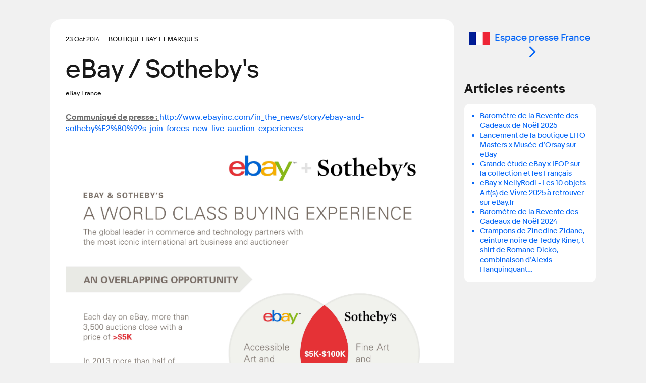

--- FILE ---
content_type: text/html; charset=utf-8
request_url: https://www.ebayinc.com/stories/press-room/fr/ebay-sothebys/
body_size: 6299
content:

<!doctype html>
<html lang="fr-FR" class="no-js">
<head>
<!--
            88
            88
            88
 ,adPPYba,  88,dPPYba,   ,adPPYYba,  8b       d8
a8P_____88  88P'    "8a  ""     `Y8  `8b     d8'
8PP"""""""  88       d8  ,adPPPPP88   `8b   d8'
"8b,   ,aa  88b,   ,a8"  88,    ,88    `8b,d8'
 `"Ybbd8"'  8Y"Ybbd8"'   `"8bbdP"Y8      Y88'
                                         d8'
                                        d8'

Kickstart your career @ https://jobs.ebayinc.com
-->
	<meta charset="utf-8">
	<meta name="viewport" content="width=device-width, initial-scale=1">
	<meta name="description" content="Communiqué de presse : http://www.ebayinc.com/in_the_news/story/ebay-and-sotheby%E2%80%99s-join-forces-new-live-auction-experiences ">
	
	<title>eBay / Sotheby&#039;s - eBay Inc.</title>
	
	<base href="https://www.ebayinc.com/" />
	
	<meta name="DC.date" content="2014-10-23" scheme="DCTERMS.W3CDTF" />
	<meta name="twitter:card" content="summary" />
	<meta name="twitter:description" content="Communiqué de presse : http://www.ebayinc.com/in_the_news/story/ebay-and-sotheby%E2%80%99s-join-forces-new-live-auction-experiences " />
	<meta name="twitter:site" content="@eBayNewsroom" />
	<meta name="twitter:title" content="eBay / Sotheby&#039;s" />
	<meta property="article:modified_time" content="2020-10-30T10:51:45-07:00" />
	<meta property="article:published_time" content="2014-10-23" />
	<meta property="dateModified" content="2020-10-30T10:51:45-07:00" />
	<meta property="datePublished" content="2014-10-23" />
	<meta property="og:description" content="Communiqué de presse : http://www.ebayinc.com/in_the_news/story/ebay-and-sotheby%E2%80%99s-join-forces-new-live-auction-experiences " />
	<meta property="og:locale" content="fr_FR" />
	<meta property="og:site_name" content="eBay Inc." />
	<meta property="og:title" content="eBay / Sotheby&#039;s" />
	<meta property="og:type" content="article" />
	<meta property="og:updated_time" content="2020-10-30T10:51:45-07:00" />
	<meta property="og:url" content="https://www.ebayinc.com/stories/press-room/fr/ebay-sothebys/" />
	<link rel="canonical" href="https://www.ebayinc.com/stories/press-room/fr/ebay-sothebys/">



	<link rel="preconnect" href="//static.ebayinc.com" crossorigin>
	<link rel="dns-prefetch" href="//static.ebayinc.com">

	<link rel="preconnect" href="//ajax.googleapis.com" crossorigin>
	<link rel="dns-prefetch" href="//ajax.googleapis.com">

	<link rel="preconnect" href="//www.googletagmanager.com" crossorigin>
	<link rel="dns-prefetch" href="//www.googletagmanager.com">

	<link rel="preconnect" href="//www.google-analytics.com" crossorigin>
	<link rel="dns-prefetch" href="//www.google-analytics.com">


	
	<link rel="preload" href="https://static.ebayinc.com/static/theme/css/ebi-header.css?v=3f36d2b" as="style">

	

	
	<link rel="preload" href="https://static.ebayinc.com/static/theme/fonts/build/MarketSans-Regular-WebS-688dde54.woff2" as="font" type="font/woff2" crossorigin>
	
	<link rel="preload" href="https://static.ebayinc.com/static/theme/fonts/build/MarketSans-Bold-WebS-49f0420f.woff2" as="font" type="font/woff2" crossorigin>
	
	<link rel="preload" href="https://static.ebayinc.com/static/theme/fonts/build/ebi-icons-cbbf7d67.woff2" as="font" type="font/woff2" crossorigin>
	



	<link rel="alternate" type="application/rss+xml" title="eBay Newsroom" href="https://www.ebayinc.com/stories/news/rss/" />

	<link rel="alternate" type="application/rss+xml" title="Press Room - eBay Inc." href="https://www.ebayinc.com/stories/press-room/rss/" />

	<link rel="alternate" type="application/rss+xml" title="Espace presse France - eBay Inc." href="https://www.ebayinc.com/stories/press-room/fr/rss/" />


	
	<link rel="stylesheet" href="https://static.ebayinc.com/static/theme/css/global.css?v=3f36d2b" type="text/css">
	<link rel="stylesheet" href="https://static.ebayinc.com/static/theme/css/main.css?v=3f36d2b" type="text/css">
	<link rel="stylesheet" href="https://static.ebayinc.com/static/theme/css/themes.css?v=3f36d2b" type="text/css">
	<script type="text/javascript" src="https://static.ebayinc.com/static/theme/javascript/build/head.js?v=3f36d2b"></script>

	
	

	
	<script src="https://static.ebayinc.com/static/theme/javascript/build/components.js?v=3f36d2b"></script>

	
	





	<script>(function(w,d,s,l,i){w[l]=w[l]||[];w[l].push({'gtm.start':
	new Date().getTime(),event:'gtm.js'});var f=d.getElementsByTagName(s)[0],
	j=d.createElement(s),dl=l!='dataLayer'?'&l='+l:'';j.async=true;j.src=
	'https://www.googletagmanager.com/gtm.js?id='+i+dl;f.parentNode.insertBefore(j,f);
	})(window,document,'script','dataLayer', "GTM-N57M22R");</script>


<link rel="stylesheet" type="text/css" href="https://static.ebayinc.com/static/theme/css/special/page-nav.css?v=3f36d2b" />
</head>

<body class="plv1 stories-internal">
	
	
		<noscript><iframe src="https://www.googletagmanager.com/ns.html?id="GTM-N57M22R"" height="0" width="0" style="display:none;visibility:hidden"></iframe></noscript>
	

	

		<a id="skip-to-main" class="aria-only" href="/stories/press-room/fr/ebay-sothebys/#main-content">Skip to main content</a>

		

	<ebi-header no-hl>
		<template shadowrootmode="open">
			<link rel="stylesheet" href="https://static.ebayinc.com/static/theme/css/ebi-header.css?v=3f36d2b">
			<header class="main-header js-header">

				
				<sticky-scroll when="scroll-up">
					<div class="main-header-top js-header-top clear  has-subnav">
						
						<a href="https://www.ebayinc.com/" class="header-logo mobile js-header-home-url">
							<img class="js-header-logo" src="https://static.ebayinc.com/static/theme/images/logo.svg?v=3f36d2b" alt="Home" title="eBay Inc. Home Page">
						</a>
						<button class="hamburger js-hamburger hamburger--3dx mobile" type="button" aria-label="Menu" aria-controls="main-nav-menu">
						<span class="hamburger-box">
							<span class="hamburger-inner"></span>
						</span>
						</button>
						<div class="main-header-page-subtitle mobile">Company Information</div>

						<div class="inner">
							
							<div class="main-nav-overlay js-nav-overlay"></div>

							
							<div class="main-nav-menu js-nav-menu instant" id="main-nav-menu">

								
								<nav class="header-nav js-header-nav" aria-label="Site" role="navigation">
									<ul class="header-nav-top">
										
										<li class="desktop">
											<a href="https://www.ebayinc.com/" class="header-logo">
												<img src="https://static.ebayinc.com/static/theme/images/logo.svg?v=3f36d2b" alt="Home" title="eBay Inc. Home Page">
											</a>
										</li>

										
											<li class="l1 js-l1 link  first has-children" data-id="6">
												<a class="js-l1-link" href="https://www.ebayinc.com/company/" aria-controls="subnav-company" >Company</a>

												
												
													<ul class="js-mobile-subnav" id="subnav-company">
														
															<li class="l2 js-l2 link  " data-id="152">
																<a class="js-l2-link" href="https://www.ebayinc.com/company/">Overview</a>
															</li>
														
															<li class="l2 js-l2 link  " data-id="149">
																<a class="js-l2-link" href="https://www.ebayinc.com/company/our-leaders/">Our Leaders</a>
															</li>
														
															<li class="l2 js-l2 link  " data-id="151">
																<a class="js-l2-link" href="https://www.ebayinc.com/company/our-history/">Our History</a>
															</li>
														
															<li class="l2 js-l2 link  " data-id="8817">
																<a class="js-l2-link" href="https://www.ebayinc.com/company/our-purpose-in-action/">Our Purpose in Action</a>
															</li>
														
															<li class="l2 js-l2 link  " data-id="5467">
																<a class="js-l2-link" href="https://www.ebayinc.com/impact/sustainable-commerce/">Sustainable Commerce</a>
															</li>
														
															<li class="l2 js-l2 link  " data-id="5523">
																<a class="js-l2-link" href="https://www.ebayinc.com/company/be-for-everyone/">Be for Everyone</a>
															</li>
														
															<li class="l2 js-l2 link  " data-id="526">
																<a class="js-l2-link" href="https://www.ebayinc.com/company/government-relations/">Government Relations</a>
															</li>
														
															<li class="l2 js-l2 link  " data-id="5608">
																<a class="js-l2-link" href="https://www.ebayinc.com/company/privacy-center/">Privacy Center</a>
															</li>
														
															<li class="l2 js-l2 link  " data-id="8766">
																<a class="js-l2-link" href="https://www.ebayinc.com/impact/policies-downloads/">Reports &amp; Policies</a>
															</li>
														
													</ul>
												

											</li>
										
											<li class="l1 js-l1 section  has-children" data-id="523">
												<a class="js-l1-link" href="https://www.ebayinc.com/stories/news/" aria-controls="subnav-stories"  aria-label="Stories . This is the current section.">Stories</a>

												
												
													<ul class="js-mobile-subnav" id="subnav-stories">
														
															<li class="l2 js-l2 link  " data-id="6021">
																<a class="js-l2-link" href="https://www.ebayinc.com/stories/news/">Our News</a>
															</li>
														
															<li class="l2 js-l2 current  " data-id="3208">
																<a class="js-l2-link" href="https://www.ebayinc.com/stories/press-room/" aria-current="page">Press Room</a>
															</li>
														
													</ul>
												

											</li>
										
											<li class="l1 js-l1 link  has-children" data-id="17">
												<a class="js-l1-link" href="https://www.ebayinc.com/impact/" aria-controls="subnav-impact" >Impact</a>

												
												
													<ul class="js-mobile-subnav" id="subnav-impact">
														
															<li class="l2 js-l2 link  " data-id="160">
																<a class="js-l2-link" href="https://www.ebayinc.com/impact/">Overview</a>
															</li>
														
															<li class="l2 js-l2 link  " data-id="8027">
																<a class="js-l2-link" href="https://www.ebayinc.com/impact/economic-opportunity/">Economic Opportunity</a>
															</li>
														
															<li class="l2 js-l2 link  " data-id="7450">
																<a class="js-l2-link" href="https://www.ebayinc.com/impact/sustainable-commerce/">Sustainable Commerce</a>
															</li>
														
															<li class="l2 js-l2 link  " data-id="8555">
																<a class="js-l2-link" href="https://www.ebayinc.com/impact/culture-and-workforce/">Culture &amp; Workforce</a>
															</li>
														
															<li class="l2 js-l2 link  " data-id="7452">
																<a class="js-l2-link" href="https://www.ebayinc.com/impact/trusted-marketplace/">Trusted Marketplace</a>
															</li>
														
															<li class="l2 js-l2 link  " data-id="7453">
																<a class="js-l2-link" href="https://www.ebayinc.com/impact/goals-progress/">Goals &amp; Progress</a>
															</li>
														
															<li class="l2 js-l2 link  " data-id="156">
																<a class="js-l2-link" href="https://www.ebayinc.com/impact/ebay-for-charity/">eBay for Charity</a>
															</li>
														
															<li class="l2 js-l2 link  " data-id="155">
																<a class="js-l2-link" href="https://www.ebayinc.com/impact/ebay-foundation/">eBay Foundation</a>
															</li>
														
															<li class="l2 js-l2 link  " data-id="6689">
																<a class="js-l2-link" href="https://www.ebayinc.com/impact/policies-downloads/">Policies &amp; Downloads</a>
															</li>
														
															<li class="l2 js-l2 link  " data-id="4468">
																<a class="js-l2-link" href="https://www.ebayinc.com/impact/seller-showcase/">Seller Showcase</a>
															</li>
														
													</ul>
												

											</li>
										
											<li class="l1 js-l1 link  has-children" data-id="9062">
												<a class="js-l1-link" href="https://innovation.ebayinc.com/" aria-controls="subnav-innovation" >Innovation</a>

												
												
													<ul class="js-mobile-subnav" id="subnav-innovation">
														
															<li class="l2 js-l2 link  " data-id="9063">
																<a class="js-l2-link" href="https://innovation.ebayinc.com/">Overview</a>
															</li>
														
															<li class="l2 js-l2 link  " data-id="5001">
																<a class="js-l2-link" href="https://innovation.ebayinc.com/stories/">Innovation Stories</a>
															</li>
														
															<li class="l2 js-l2 link  " data-id="9064">
																<a class="js-l2-link" href="https://innovation.ebayinc.com/events/">Events</a>
															</li>
														
													</ul>
												

											</li>
										
											<li class="l1 js-l1 link  has-children" data-id="16">
												<a class="js-l1-link" href="https://investors.ebayinc.com/" aria-controls="subnav-investors" >Investors</a>

												
												
													<ul class="js-mobile-subnav" id="subnav-investors">
														
															<li class="l2 js-l2 link  " data-id="582">
																<a class="js-l2-link" href="https://investors.ebayinc.com/overview/default.aspx">Overview</a>
															</li>
														
															<li class="l2 js-l2 link  " data-id="583">
																<a class="js-l2-link" href="https://investors.ebayinc.com/fast-facts/default.aspx">Fast Facts</a>
															</li>
														
															<li class="l2 js-l2 link  " data-id="584">
																<a class="js-l2-link" href="https://investors.ebayinc.com/stock-information/Historical-Stock-Information/default.aspx">Stock Information</a>
															</li>
														
															<li class="l2 js-l2 link  " data-id="585">
																<a class="js-l2-link" href="https://investors.ebayinc.com/investor-news/default.aspx">Investor News</a>
															</li>
														
															<li class="l2 js-l2 link  " data-id="586">
																<a class="js-l2-link" href="https://investors.ebayinc.com/events/default.aspx">Events</a>
															</li>
														
															<li class="l2 js-l2 link  " data-id="587">
																<a class="js-l2-link" href="https://investors.ebayinc.com/financial-information/financial-summary/default.aspx">Financial Information</a>
															</li>
														
															<li class="l2 js-l2 link  " data-id="588">
																<a class="js-l2-link" href="https://investors.ebayinc.com/corporate-governance/governance-documents/default.aspx">Corporate Governance</a>
															</li>
														
															<li class="l2 js-l2 link  " data-id="589">
																<a class="js-l2-link" href="https://investors.ebayinc.com/esg-investors/default.aspx">ESG Investors</a>
															</li>
														
															<li class="l2 js-l2 link  " data-id="591">
																<a class="js-l2-link" href="https://investors.ebayinc.com/contact-us-and-resources/faq/default.aspx">Resources &amp; Contact</a>
															</li>
														
															<li class="l2 js-l2 link  " data-id="8564">
																<a class="js-l2-link" href="https://www.ebayinc.com/investors/investor-day/">Investor Day</a>
															</li>
														
													</ul>
												

											</li>
										
											<li class="l1 js-l1 link  has-children" data-id="8679">
												<a class="js-l1-link" href="https://jobs.ebayinc.com/us/en" aria-controls="subnav-jobs" >Careers</a>

												
												
													<ul class="js-mobile-subnav" id="subnav-jobs">
														
															<li class="l2 js-l2 link  " data-id="8680">
																<a class="js-l2-link" href="https://jobs.ebayinc.com/us/en">Overview</a>
															</li>
														
															<li class="l2 js-l2 link  " data-id="8683">
																<a class="js-l2-link" href="https://jobs.ebayinc.com/us/en/how-we-work">How We Work</a>
															</li>
														
															<li class="l2 js-l2 link  " data-id="8684">
																<a class="js-l2-link" href="https://jobs.ebayinc.com/us/en/jobs-by-location">Jobs by Location</a>
															</li>
														
															<li class="l2 js-l2 link  " data-id="8681">
																<a class="js-l2-link" href="https://jobs.ebayinc.com/us/en/jobs-by-category">Jobs by Category</a>
															</li>
														
															<li class="l2 js-l2 link  " data-id="8709">
																<a class="js-l2-link" href="https://jobs.ebayinc.com/us/en/our-culture">Our Culture</a>
															</li>
														
															<li class="l2 js-l2 link  " data-id="8685">
																<a class="js-l2-link" href="https://jobs.ebayinc.com/us/en/our-benefits">Our Benefits</a>
															</li>
														
															<li class="l2 js-l2 link  " data-id="8682">
																<a class="js-l2-link" href="https://jobs.ebayinc.com/us/en/emerging-talent">Emerging Talent</a>
															</li>
														
															<li class="l2 js-l2 link  " data-id="8686">
																<a class="js-l2-link" href="https://jobs.ebayinc.com/us/en/recommended-jobs">Recommended Jobs</a>
															</li>
														
															<li class="l2 js-l2 link  " data-id="8788">
																<a class="js-l2-link" href="https://jobs.ebayinc.com/us/en/talent-privacy-notice">Talent Privacy Notice</a>
															</li>
														
															<li class="l2 js-l2 link  " data-id="8819">
																<a class="js-l2-link" href="https://jobs.ebayinc.com/us/en/jobcart">Saved Jobs</a>
															</li>
														
															<li class="l2 js-l2 link  " data-id="8789">
																<a class="js-l2-link" href="https://jobs.ebayinc.com/us/en/search-results">Search Jobs</a>
															</li>
														
													</ul>
												

											</li>
										
									</ul>
								</nav>

								
								
	<div class="secondary-navigation js-secondary-navigation mobile" role="list" aria-label="Quick Links">
		
			<span role="listitem" class="js-secondary footer-only"><a class="js-secondary-link" href="https://www.ebay.com" data-id="2454">eBay.com</a></span>
		
			<span role="listitem" class="js-secondary "><a class="js-secondary-link" href="https://www.ebayinc.com/stories/press-room/" data-id="142">Press Room</a></span>
		
			<span role="listitem" class="js-secondary "><a class="js-secondary-link" href="https://www.ebayinc.com/company/follow-us/" data-id="144">Follow Us</a></span>
		
			<span role="listitem" class="js-secondary "><a class="js-secondary-link" href="https://www.ebayinc.com/company/contact-us/" data-id="143">Contact Us</a></span>
		
	</div>



								
								<form action="https://www.ebayinc.com/search/" method="get" class="main-search-mobile mobile js-site-search-form round-corners" role="search" aria-label="Search Site">
									<input type="text" name="query" class="js-site-search-input" placeholder="Search eBayInc.com" maxlength="128" />
									<button type="submit" class="js-site-search-submit">Search Website</button>
								</form>

								
								
	<div class="secondary-navigation js-secondary-navigation desktop" role="list" aria-label="Quick Links">
		
			<span role="listitem" class="js-secondary footer-only"><a class="js-secondary-link" href="https://www.ebay.com" data-id="2454">eBay.com</a></span>
		
			<span role="listitem" class="js-secondary "><a class="js-secondary-link" href="https://www.ebayinc.com/stories/press-room/" data-id="142">Press Room</a></span>
		
			<span role="listitem" class="js-secondary "><a class="js-secondary-link" href="https://www.ebayinc.com/company/follow-us/" data-id="144">Follow Us</a></span>
		
			<span role="listitem" class="js-secondary "><a class="js-secondary-link" href="https://www.ebayinc.com/company/contact-us/" data-id="143">Contact Us</a></span>
		
	</div>



								
								<form action="https://www.ebayinc.com/search/" method="get" class="main-search-desktop desktop js-site-search-form js-site-search-desktop" role="search" aria-label="Search Site">
									<input type="text" name="query" class="js-site-search-input" placeholder="Search eBayInc.com" maxlength="128" aria-label="Type your search now and press enter or press escape to close." />
									<button type="submit" class="js-site-search-submit">Search Website</button>
								</form>
							</div>

						</div>
					</div>
				</sticky-scroll>


				
				



	<nav class="sub-navigation desktop js-desktop-subnav" aria-label="Section" role="navigation" data-l1-id="523">
		<div class="inner">
			<ul>
				
					<li class="js-l2 link ">
						<a class="js-l2-link" href="https://www.ebayinc.com/stories/news/">Our News</a>
					</li>
				
					<li class="js-l2 current ">
						<a class="js-l2-link" href="https://www.ebayinc.com/stories/press-room/" aria-current="page">Press Room</a>
					</li>
				
			</ul>
		</div>
	</nav>




				
				<div style="display: none;">
					
						<a class="js-tertiary-link" href="https://www.ebayinc.com/terms-of-use/" data-id="146">Terms of Use</a>
					
						<a class="js-tertiary-link" href="https://www.ebayinc.com/company/privacy-center/" data-id="147">Privacy</a>
					
						<a class="js-tertiary-link" href="https://www.ebayinc.com/accessibility/" data-id="2796">Accessibility</a>
					
						<a class="js-tertiary-link" href="https://www.ebayinc.com/stories/press-room/" data-id="9192">Settlements</a>
					
				</div>

			</header>
		</template>
	</ebi-header>



		


	

	<main id="main-content" class="main-content">

		
		




		
		<div class="main-content__inner">
			

<div class="stories-article">

	



<article class="main-col ">

	<div class="content">
		<div class="intro">
			<div class="intro-wrapper">

				
					
					<div class="date-tag clear">
						<time datetime="2014-10-23" class="article-date" aria-label="23 October 2014" role="contentinfo"><span aria-hidden="true">23 Oct 2014</span></time>
						
							<span class="primary-attrib">Boutique eBay et Marques</span>
						
					</div>
				

				<h1>eBay / Sotheby's</h1>

				
				
					<p class="subtitle">eBay France</p>
				

				

				<share-icons title="eBay / Sotheby&#039;s" link="https://www.ebayinc.com/stories/press-room/fr/ebay-sothebys/?utm_source=other&amp;utm_medium=Social&amp;utm_campaign=eBayInc_ShareIcons" twitter="https://www.ebayinc.com/stories/press-room/fr/ebay-sothebys/?utm_source=twitter&amp;utm_medium=Social&amp;utm_campaign=eBayInc_ShareIcons" linkedin="https://www.ebayinc.com/stories/press-room/fr/ebay-sothebys/?utm_source=linkedin&amp;utm_medium=Social&amp;utm_campaign=eBayInc_ShareIcons" facebook="https://www.ebayinc.com/stories/press-room/fr/ebay-sothebys/?utm_source=facebook&amp;utm_medium=Social&amp;utm_campaign=eBayInc_ShareIcons"></share-icons>

			</div>

			
		</div>


		


		


		<div class="content-container">

			<div class="cms-content clear story-article-content no-gallery">
				
				<p>
  <strong><span style="text-decoration:underline;">Communiqué de presse : </span></strong><a href="http://www.ebayinc.com/in_the_news/story/ebay-and-sotheby%E2%80%99s-join-forces-new-live-auction-experiences">http://www.ebayinc.com/in_the_news/story/ebay-and-sotheby%E2%80%99s-join-forces-new-live-auction-experiences</a>
</p>
<p>
  <a class="js-story-modal-image story-modal-image" href="assets/Uploads/PressRoom/Local/Imported/Embed/ebaysothebys_infographic_071114c.jpg"><img src="/assets/Uploads/PressRoom/Local/Imported/Embed/ebaysothebys_infographic_071114c.jpg" alt="ebaysothebys_infographic_071114c"></a></p>
<p> </p>
<p>
  <b>Pour plus d'informations, vous pouvez contacter notre service de presse</b> <a href="mailto:servicedepresse@ebay.com">servicedepresse@ebay.com</a>
</p>

				
			</div>


			

			
			

			<div class="bottom">

				
					<share-icons title="eBay / Sotheby&#039;s" link="https://www.ebayinc.com/stories/press-room/fr/ebay-sothebys/?utm_source=other&amp;utm_medium=Social&amp;utm_campaign=eBayInc_ShareIcons" twitter="https://www.ebayinc.com/stories/press-room/fr/ebay-sothebys/?utm_source=twitter&amp;utm_medium=Social&amp;utm_campaign=eBayInc_ShareIcons" linkedin="https://www.ebayinc.com/stories/press-room/fr/ebay-sothebys/?utm_source=linkedin&amp;utm_medium=Social&amp;utm_campaign=eBayInc_ShareIcons" facebook="https://www.ebayinc.com/stories/press-room/fr/ebay-sothebys/?utm_source=facebook&amp;utm_medium=Social&amp;utm_campaign=eBayInc_ShareIcons"></share-icons>
				

				<p class="article-topics-holder" tabindex="0">

	
	<span class="tiny-title">Thèmes:</span>
	<a href="/stories/press-room/fr/archive/?topic=acheteurs" title="More articles in Acheteurs">Acheteurs</a>, <a href="/stories/press-room/fr/archive/?topic=boutique-ebay-et-marques" title="More articles in Boutique eBay et Marques">Boutique eBay et Marques</a>

</p>


				
					<div class="downloads">
						<h4 class="tiny-title">Article à télécharger</h4>

						<div class="wrapper">
							
								<a href="https://static.ebayinc.com/static/assets/Uploads/PressRoom/Local/Imported/ebaysothebys_infographic_071114c.pdf" target="_blank" rel="noopener">
									
									<span class="image"><picture class="re__pic "><source srcset="https://static.ebayinc.com/static/assets/Uploads/PressRoom/Local/Imported/_resampled/FillWzEyMCw4MF0/ebaysothebys_infographic_071114c.pdf.jpg?fs=9d5a670ace3bd77a" media="(min-width: 768px)"><img class="re__img " src="https://static.ebayinc.com/static/assets/Uploads/PressRoom/Local/Imported/_resampled/FillWzIxMCwxNDBd/ebaysothebys_infographic_071114c.pdf.jpg?fs=7a9354f0b42f321c" alt="ebaysothebys_infographic_071114c.pdf" height="140" width="210"></picture>
</span>
									<span class="text">
										ebaysothebys_infographic_071114c
										<span class="button download">Télécharger PDF</span>
									</span>
								</a>
							
						</div>

					</div>
				

				
				
	

	<nav class="page-nav">
		
			<a class="prev" href="/stories/press-room/fr/gr%C3%A2ce-aux-efforts-communs-debay-et-lvmh-les-consommateurs-b%C3%A9n%C3%A9ficieront-dun-environnement-digital-plus-s%C3%BBr/"><span class="hover">Article précédent<span class="colon">:</span></span> <span class="title">Grâce aux efforts communs d’eBay et LVMH, les consommateurs bénéficieront d’un environnement digital plus sûr</span></a>
		

		
			<a class="next" href="/stories/press-room/fr/linternational-se-d%C3%A9veloppe-sur-ebay-20-de-ses-transactions-sont-aujourdhui-multi-pays/"><span class="hover">Article suivant<span class="colon">:</span></span> <span class="title">L’international se développe sur eBay : 20% de ses transactions sont aujourd’hui multi-pays</span></a>
		
	</nav>



			</div>

			

		</div>

	</div>

</article>


	
		<aside class="side-col">

			
			<section class="content-section local-return">
				
					<a href="/stories/press-room/fr/" class="button"><img src="https://static.ebayinc.com/static/assets/Uploads/PressRoom/Local/Flags/_resampled/ScaleWidthWzQwXQ/fr.png?fs=68be813495251879" alt="fr" />Espace presse France</a>
				
			</section>

			
				
				<section class="content-section stories-related">
					<h2 class="outer-heading">Articles récents</h2>
					<div class="content round-corners round-corners--medium">
						<ul>
							
								<li><a href="/stories/press-room/fr/revente-des-cadeaux-2025/">Baromètre de la Revente des Cadeaux de Noël 2025</a></li>
							
								<li><a href="/stories/press-room/fr/lito-x-musee-dorsay/">Lancement de la boutique LITO Masters x Musée d’Orsay sur eBay</a></li>
							
								<li><a href="/stories/press-room/fr/etude-collection-2025/">Grande étude eBay x IFOP sur la collection et les Français</a></li>
							
								<li><a href="/stories/press-room/fr/ebay-x-nellyrodi-2025/">eBay x NellyRodi - Les 10 objets Art(s) de Vivre 2025  à retrouver sur eBay.fr</a></li>
							
								<li><a href="/stories/press-room/fr/revente-des-cadeaux-2024/">Baromètre de la Revente des Cadeaux de Noël 2024</a></li>
							
								<li><a href="/stories/press-room/fr/vente-caritative-2024/">Crampons de Zinedine Zidane, ceinture noire de Teddy Riner,  t-shirt de Romane Dicko, combinaison d’Alexis Hanquinquant…</a></li>
							
						</ul>
					</div>
				</section>
			


		</aside>
	

</div>

		</div>

	</main>

	

		

	
	<ebi-footer></ebi-footer>




		<a class="back-to-top aria-only" href="/stories/press-room/fr/ebay-sothebys/#skip-to-main">Back to Top</a>

	

	



	


	
	
		<script src="https://beep.ebayinc.to/beep.js" async></script>
	

	
	
		<script>window.dataLayer = window.dataLayer || []; window.dataLayer.push({"event":"story_article","attributes":{"publish_date":"2014-10-23","story_topic":"Acheteurs, Boutique eBay et Marques","story_tag":""}});</script>
	

	
	
	
		<script>
			(function() {
				var imgEl = new Image();
				imgEl.src = '//' + location.host + location.pathname.replace(/\/+$/, '') + '/ebi.gif';
				imgEl.style = 'position: absolute; top: 0';
				imgEl.alt = '';
				document.querySelector('body').appendChild(imgEl);
			})();
		</script>
	

	

	
	

	
	
		<script type="text/javascript">
			_linkedin_partner_id = "3677196";
			window._linkedin_data_partner_ids = window._linkedin_data_partner_ids || [];
			window._linkedin_data_partner_ids.push(_linkedin_partner_id);
		</script><script type="text/javascript">
			(function(){var s = document.getElementsByTagName("script")[0];
				var b = document.createElement("script");
				b.type = "text/javascript";b.async = true;
				b.src = "https://snap.licdn.com/li.lms-analytics/insight.min.js";
				s.parentNode.insertBefore(b, s);})();
		</script>
		<noscript>
			<img height="1" width="1" style="display:none;" alt="" src="https://px.ads.linkedin.com/collect/?pid=3677196&fmt=gif" />
		</noscript>
	

	
	
		<script>
			!function(e,t,n,s,u,a){e.twq||(s=e.twq=function(){s.exe?s.exe.apply(s,arguments):s.queue.push(arguments);
			},s.version='1.1',s.queue=[],u=t.createElement(n),u.async=!0,u.src='//static.ads-twitter.com/uwt.js',
					a=t.getElementsByTagName(n)[0],a.parentNode.insertBefore(u,a))}(window,document,'script');

			
			

			
			twq('init','o2r23');
			twq('track','PageView');

			
			twq('init','o7ejw');
			twq('track','PageView');
		</script>
	

	
	




	

<script type="text/javascript" src="https://static.ebayinc.com/static/theme/javascript/build/jquery.js?v=3f36d2b"></script><script type="text/javascript" src="https://static.ebayinc.com/static/theme/javascript/build/foot.js?v=3f36d2b"></script><script type="text/javascript" src="https://static.ebayinc.com/static/theme/javascript/foot/modules/special/article-image-modal.js?v=3f36d2b"></script></body>
</html>


--- FILE ---
content_type: text/css
request_url: https://static.ebayinc.com/static/theme/css/global.css?v=3f36d2b
body_size: 1672
content:
@charset "UTF-8";@font-face{font-family:MarketSans;src:url(../fonts/build/MarketSans-Regular-WebS-604518f9.eot?#iefix);src:url(../fonts/build/MarketSans-Regular-WebS-604518f9.eot?#iefix) format("eot"),url(../fonts/build/MarketSans-Regular-WebS-688dde54.woff2) format("woff2"),url(../fonts/build/MarketSans-Regular-WebS-08a79497.woff) format("woff"),url(../fonts/build/MarketSans-Regular-WebS-47455819.ttf) format("truetype");font-style:normal;font-weight:400;font-display:swap}@font-face{font-family:MarketSans;src:url(../fonts/build/MarketSans-Bold-WebS-ffef38ea.eot?#iefix);src:url(../fonts/build/MarketSans-Bold-WebS-ffef38ea.eot?#iefix) format("eot"),url(../fonts/build/MarketSans-Bold-WebS-49f0420f.woff2) format("woff2"),url(../fonts/build/MarketSans-Bold-WebS-6dfc0414.woff) format("woff"),url(../fonts/build/MarketSans-Bold-WebS-ae23cd3a.ttf) format("truetype");font-style:normal;font-weight:700;font-display:swap}@font-face{font-family:ebi-icons;src:url(../fonts/build/ebi-icons-f2e5ca86.eot);src:url(../fonts/build/ebi-icons-f2e5ca86.eot?#iefix) format("eot"),url(../fonts/build/ebi-icons-cbbf7d67.woff2) format("woff2"),url(../fonts/build/ebi-icons-efd30d40.woff) format("woff"),url(../fonts/build/ebi-icons-88aded47.ttf) format("truetype")}:root{--border-radius-50: 8px;--border-radius-100: 16px;--border-radius-150: 24px;--color-neutral-100: #fff;--color-neutral-100-rgb: 255, 255, 255;--color-neutral-200: #f7f7f7;--color-neutral-200-rgb: 247, 247, 247;--color-neutral-300: #e5e5e5;--color-neutral-400: #c7c7c7;--color-neutral-500: #8f8f8f;--color-neutral-600: #707070;--color-neutral-700: #363636;--color-neutral-800: #191919;--color-neutral-800-rgb: 25, 25, 25;--color-neutral-900: #000;--color-neutral-900-rgb: 0, 0, 0;--color-orange-100: #fffaf5;--color-orange-200: #ffead3;--color-orange-300: #ffc382;--color-orange-400: #ff8806;--color-orange-500: #ec7303;--color-orange-600: #c15100;--color-orange-700: #562501;--color-orange-800: #2f1604;--color-coral-100: #fff7f5;--color-coral-200: #ffe1d7;--color-coral-300: #ffa78a;--color-coral-400: #ff6a38;--color-coral-500: #f3511b;--color-coral-600: #d03706;--color-coral-700: #5e1d08;--color-coral-800: #2f0e04;--color-red-100: #fff5f5;--color-red-200: #ffdede;--color-red-300: #ffa0a0;--color-red-400: #ff5c5c;--color-red-500: #f02d2d;--color-red-600: #d50b0b;--color-red-700: #570303;--color-red-800: #2a0303;--color-pink-100: #fef6fa;--color-pink-200: #fcdcec;--color-pink-300: #f79cc8;--color-pink-400: #f155a0;--color-pink-500: #de458e;--color-pink-600: #a51359;--color-pink-700: #4b112d;--color-pink-800: #360606;--color-indigo-100: #f5fbff;--color-indigo-200: #d3effe;--color-indigo-300: #80d0fd;--color-indigo-400: #0aa7ff;--color-indigo-500: #0099f0;--color-indigo-600: #0364ab;--color-indigo-700: #003c66;--color-indigo-800: #01193d;--color-blue-100: #f5f9ff;--color-blue-200: #d4e5fe;--color-blue-300: #84b4fb;--color-blue-400: #4d93fc;--color-blue-500: #0968f6;--color-blue-600: #0049b8;--color-blue-650: #003aa5;--color-blue-700: #002a69;--color-blue-800: #19133a;--color-violet-100: #f6f5fe;--color-violet-200: #e2ddfd;--color-violet-300: #ad9efa;--color-violet-400: #836bff;--color-violet-500: #583aee;--color-violet-600: #3b1fc6;--color-violet-700: #271a68;--color-violet-800: #20092b;--color-lilac-100: #faf5fe;--color-lilac-200: #efddfd;--color-lilac-300: #cc9ef0;--color-lilac-400: #b56bf0;--color-lilac-500: #8935cb;--color-lilac-600: #631f99;--color-lilac-700: #3e135f;--color-lilac-800: #2f041e;--color-green-100: #fbfef6;--color-green-200: #f0fce1;--color-green-300: #d5f6aa;--color-green-400: #aaed56;--color-green-500: #92c821;--color-green-600: #507d17;--color-green-700: #345110;--color-green-800: #1c2d06;--color-jade-100: #f7fdfb;--color-jade-200: #d8f8ee;--color-jade-300: #8feace;--color-jade-400: #1ed49e;--color-jade-500: #17c28f;--color-jade-600: #0f805e;--color-jade-700: #055743;--color-jade-800: #002b20;--color-kiwi-100: #f6fef6;--color-kiwi-200: #e0fae0;--color-kiwi-300: #a6f0a5;--color-kiwi-400: #4ce160;--color-kiwi-500: #3cc14e;--color-kiwi-600: #288034;--color-kiwi-700: #1b561a;--color-kiwi-800: #0c310d;--color-marigold-100: #fffbf5;--color-marigold-200: #fff0d3;--color-marigold-300: #ffd480;--color-marigold-400: #ffa800;--color-marigold-500: #e99a02;--color-marigold-600: #a36302;--color-marigold-700: #562f01;--color-marigold-800: #2f1b04;--color-yellow-100: #fffcf5;--color-yellow-200: #fff8d5;--color-yellow-300: #ffe58a;--color-yellow-400: #ffbd14;--color-yellow-500: #eebb04;--color-yellow-600: #855f00;--color-yellow-700: #553b06;--color-yellow-800: #312102;--color-dijon-100: #fffdf5;--color-dijon-200: #fcf9de;--color-dijon-300: #faef8a;--color-dijon-400: #f6e016;--color-dijon-500: #e8d20c;--color-dijon-600: #766f28;--color-dijon-700: #524500;--color-dijon-800: #2e2400;--color-teal-100: #f7fdfd;--color-teal-200: #d7f4f6;--color-teal-300: #8edfe5;--color-teal-400: #44ccd5;--color-teal-500: #1bbfca;--color-teal-600: #006f93;--color-teal-700: #07465a;--color-teal-800: #04252f;--color-avocado-100: #fdfef6;--color-avocado-200: #f8fcde;--color-avocado-300: #e9f5a0;--color-avocado-400: #e3f13c;--color-avocado-500: #c1d737;--color-avocado-600: #68770d;--color-avocado-700: #4e4e0c;--color-avocado-800: #282306;--color-ai-solid-green-strong: #4ee04b;--color-ai-solid-green-subtle: #f1fdf1;--color-ai-solid-green-subtle-dark: #112611;--color-ai-solid-blue-strong: #0968f6;--color-ai-solid-blue-subtle: #f0f6fe;--color-ai-solid-blue-subtle-dark: #112c31;--color-ai-solid-purple-strong: #993ee0;--color-ai-solid-purple-subtle: #f9f3fd;--color-ai-solid-purple-subtle-dark: #20172f;--color-ai-solid-red-strong: #ff4242;--color-ai-solid-red-subtle: #fff4f4;--color-ai-solid-red-subtle-dark: #321919;--color-ai-solid-yellow-strong: #ffd80e;--opacity-50: .04;--opacity-100: .08;--opacity-150: .12;--opacity-200: .16;--font-size-10: .625rem;--font-size-12: .75rem;--font-size-14: .875rem;--font-size-16: 1rem;--font-size-18: 1.125rem;--font-size-20: 1.25rem;--font-size-24: 1.5rem;--font-size-30: 1.875rem;--font-size-36: 2.25rem;--font-size-46: 2.875rem;--font-size-64: 4rem;--font-size-smallest: var(--font-size-10);--font-size-small: var(--font-size-12);--font-size-default: var(--font-size-14);--font-size-medium: var(--font-size-16);--font-size-large-1: var(--font-size-20);--font-size-large-2: var(--font-size-24);--font-size-giant-1: var(--font-size-30);--font-size-giant-2: var(--font-size-36);--font-size-giant-3: var(--font-size-46);--font-size-giant-4: var(--font-size-64);--font-line-height-250: 1.4286;--font-weight-regular: 500;--font-weight-bold: 700;--spacing-25: 2px;--spacing-50: 4px;--spacing-75: 6px;--spacing-100: 8px;--spacing-125: 10px;--spacing-150: 12px;--spacing-200: 16px;--spacing-250: 20px;--spacing-300: 24px;--spacing-400: 32px;--spacing-450: 36px;--spacing-600: 48px;--spacing-700: 56px;--spacing-800: 64px}:root{--core-red: var(--color-red-500);--core-blue: var(--color-blue-500);--core-yellow: var(--color-yellow-400);--core-green: var(--color-green-500);--site-background-color: #f1f1f1;--link-color: var(--core-blue);--heading-color: var(--primary-text-color);--primary-text-color: var(--color-neutral-800);--secondary-text-color: var(--color-neutral-600);--__secondary-text-color-dark: var(--color-neutral-700)}


--- FILE ---
content_type: text/css
request_url: https://static.ebayinc.com/static/theme/css/main.css?v=3f36d2b
body_size: 18305
content:
.press-secondary-button{text-decoration:none}.press-secondary-button:hover{text-decoration:none}a{color:var(--core-blue);text-decoration:none}a:hover{text-decoration:underline}a:focus,a:focus-visible{outline-color:var(--core-blue)}.cms-content .article-gallery:before,.cms-content span.center:before,.cms-content span.leftAlone:before,.cms-content img.center:not(.embed):before,.cms-content img.leftAlone:not(.embed):before,.podcast-subscribe .links:before,.podcast .host-info:before,.podcast .tiles:before,.archive-container .row:before,.press-v2 .assets .panel:before,.press-v2 .intl-dropdown form:before,.press-v2 .article-top:before,.press-v2 .recent-announcements .article-listing:before,.stories-podcast .guest-info:before,.stories-podcast .player:before,.stories-article .downloads:before,.embed-cs-page:before,.banner-hero:before,.clear:before,.main-content__inner:before,.ig-foot:before,.inner:before,.cms-content .article-gallery:after,.cms-content span.center:after,.cms-content span.leftAlone:after,.cms-content img.center:not(.embed):after,.cms-content img.leftAlone:not(.embed):after,.podcast-subscribe .links:after,.podcast .host-info:after,.podcast .tiles:after,.archive-container .row:after,.press-v2 .assets .panel:after,.press-v2 .intl-dropdown form:after,.press-v2 .article-top:after,.press-v2 .recent-announcements .article-listing:after,.stories-podcast .guest-info:after,.stories-podcast .player:after,.stories-article .downloads:after,.embed-cs-page:after,.banner-hero:after,.clear:after,.main-content__inner:after,.ig-foot:after,.inner:after{content:" ";display:table}.cms-content .article-gallery:after,.cms-content span.center:after,.cms-content span.leftAlone:after,.cms-content img.center:not(.embed):after,.cms-content img.leftAlone:not(.embed):after,.podcast-subscribe .links:after,.podcast .host-info:after,.podcast .tiles:after,.archive-container .row:after,.press-v2 .assets .panel:after,.press-v2 .intl-dropdown form:after,.press-v2 .article-top:after,.press-v2 .recent-announcements .article-listing:after,.stories-podcast .guest-info:after,.stories-podcast .player:after,.stories-article .downloads:after,.embed-cs-page:after,.banner-hero:after,.clear:after,.main-content__inner:after,.ig-foot:after,.inner:after{clear:both}.cms-content .pull-quote:before,.cms-content blockquote:not(.reg-quote):before,.site-alert__close,.tab-list-nav>li>a:after,.modal-content .tiktok,.modal-content .vimeo,.modal-content .youtube,.modal-content .pinterest,.modal-content .linkedin,.modal-content .instagram,.modal-content .facebook,.modal-content .twitter{border:0;font-size:0;line-height:0;text-shadow:none;color:rgba(0,0,0,0);background-color:inherit}.podcast-teaser .overlay:after,.press-v2 .tabs-container .tab:after{content:"";display:inline-block;vertical-align:middle}.press-v2 .tabs-container .tab:after,.tab-list-nav>li>a:after{position:relative;top:50%;transform:translateY(-50%)}.inner{margin-left:auto;margin-right:auto}.podcast-subscribe,.podcast .host-info,.podcast .latest-episode,.podcast .podcast-table .left-col,.archive-container,.stories-podcast .episode-archive,.stories-article .side-col .content,.stories-article .main-col .content{background-color:#fff;border:none}.content-section.layout-top .content-section__inner-content,.content-section.layout-left .content-section__inner-content,.content-section.layout-right .content-section__inner-content{background-color:rgba(0,0,0,0);border:none}.stories-podcast .episode-archive,.stories-article .side-col .content{padding:18px 12px}@media(min-width: 481px){.stories-podcast .episode-archive,.stories-article .side-col .content{padding:20px}}@media(min-width: 768px){.stories-podcast .episode-archive,.stories-article .side-col .content{padding:25px}}@media(min-width: 1080px){.stories-podcast .episode-archive,.stories-article .side-col .content{padding:30px}}.contact-form select,.contact-form .customSelect,.contact-form input{height:40px;line-height:40px}.contact-form select .customSelectArrow,.contact-form .customSelect .customSelectArrow,.contact-form input .customSelectArrow{top:15px}@media(min-width: 768px){.contact-form select .customSelectArrow,.contact-form .customSelect .customSelectArrow,.contact-form input .customSelectArrow{top:15px}}.podcast .host-info .title,.blog-primary-attrib,.article-date+.disqus-comment-count,.date,.primary-attrib,.article-date{font-size:12px;color:var(--primary-text-color);line-height:1em}.article-date+.disqus-comment-count::before,.press-v2 .primary-attrib::before,.article-date+.primary-attrib::before{display:inline-block;height:12px;content:"";vertical-align:middle;position:relative;top:-1px;margin-right:8px;border-right:1px solid var(--secondary-text-color);padding-right:8px}.stories .search-toggle span,.archive-form .label,.area-offscreen,.aria-only,button.x .text{position:absolute;left:-1000px;width:1px;height:1px;overflow:hidden}.stories-podcast .player,.stories-article .blurb,.stories-article .intro,.stories-article .intro-media{margin:30px 0}h5,.press-v2 .asset .subtitle,h4,.podcast .intro .title,.breaking-news,.press-v2 .asset .title,.press-v2 .assets-module a,h3,h2,h1{color:var(--primary-text-color);margin:0 0 .5em;line-height:1.15em}h1{font-size:30px;font-weight:400;margin-bottom:.25em;line-height:1.1em}@media(min-width: 1080px){h1{font-size:48px}}h2{font-size:24px;font-weight:400}@media(min-width: 1080px){h2{font-size:36px}}.podcast .intro .title,.breaking-news,.press-v2 .asset .title,.press-v2 .assets-module a,h3{font-size:18px;font-weight:400}@media(min-width: 1080px){.podcast .intro .title,.breaking-news,.press-v2 .asset .title,.press-v2 .assets-module a,h3{font-size:24px}}h4{font-size:15px;font-weight:400}@media(min-width: 1080px){h4{font-size:18px}}.press-v2 .asset .subtitle{font-size:15px;font-weight:700}@media(min-width: 1080px){.press-v2 .asset .subtitle{font-size:16px}}h5{font-size:14px;font-weight:700}.archive-container .row a,.archive-container .row,.stories-article .downloads .text,.external-article .content,.social-post .content,.article-title.small,.article-content .episode,pre,li,p{color:var(--secondary-text-color);font-size:14px;line-height:1.4em}p.paragraph-large,span.paragraph-large{font-weight:400;font-size:14px}@media(min-width: 768px){p.paragraph-large,span.paragraph-large{font-size:16px;font-weight:400}}@media(min-width: 1080px){p.paragraph-large,span.paragraph-large{font-size:18px}}p.paragraph-large-v2,span.paragraph-large-v2,p.paragraph-large-outer,.paragraph-large-outer p{font-weight:400;font-size:16px}@media(min-width: 768px){p.paragraph-large-v2,span.paragraph-large-v2,p.paragraph-large-outer,.paragraph-large-outer p{font-size:18px}}@media(min-width: 1080px){p.paragraph-large-v2,span.paragraph-large-v2,p.paragraph-large-outer,.paragraph-large-outer p{font-size:20px}}p.paragraph-large-outer,.paragraph-large-outer p{text-align:center}p.paragraph-small,span.paragraph-small{font-size:12px}.button-flat{font-weight:400;border-radius:30px;color:#1f1c1a;font-size:14px;padding:12px 25px;margin:15px 0;text-align:center;border:1px solid #1f1c1a;display:inline-block;background:rgba(0,0,0,0);outline-offset:1px;width:100%;max-width:100%}@media(min-width: 481px){.button-flat{width:327px;margin:15px}}.button-flat:hover{color:var(--core-blue);text-decoration:none;border:1px solid var(--core-blue)}@media(min-width: 481px){.min.button-flat{margin:15px 0;padding:8px 20px;width:auto}}.large.button-flat{font-size:18px}.large-bold.button-flat{font-size:18px;font-weight:700}button.x,.woosh,.button-down,.button-up,.button,.button-base{background:none;border:none;color:var(--core-blue);display:inline-block;font-size:14px}@media(min-width: 768px){button.x,.woosh,.button-down,.button-up,.button,.button-base{font-size:15px}}button.x:hover,.woosh:hover,.button-down:hover,.button-up:hover,.button:hover,.button-base:hover{text-decoration:underline}/*! normalize.css v3.0.2 | MIT License | git.io/normalize */html{font-family:sans-serif;-ms-text-size-adjust:100%;-webkit-text-size-adjust:100%}body{margin:0}article,aside,details,figcaption,figure,footer,header,hgroup,main,menu,nav,section,summary{display:block}audio,canvas,progress,video{display:inline-block;vertical-align:baseline}audio:not([controls]){display:none;height:0}[hidden],template{display:none}a{background-color:rgba(0,0,0,0)}a:active,a:hover{outline:0}abbr[title]{border-bottom:1px dotted}b,strong{font-weight:bold}dfn{font-style:italic}mark{background:#ff0;color:#000}small{font-size:80%}sub,sup{font-size:75%;line-height:0;position:relative;vertical-align:baseline}sup{top:-0.5em}sub{bottom:-0.25em}img{border:0}svg:not(:root){overflow:hidden}figure{margin:0}hr{box-sizing:content-box;height:0}pre{overflow:auto}code,kbd,pre,samp{font-family:monospace,monospace;font-size:1em}button,input,optgroup,select,textarea{color:inherit;font:inherit;margin:0}button{overflow:visible}button,select{text-transform:none}button,html input[type=button],input[type=reset],input[type=submit]{-webkit-appearance:button}button[disabled],html input[disabled]{cursor:default}button::-moz-focus-inner,input::-moz-focus-inner{border:0;padding:0}input{line-height:normal}input[type=checkbox],input[type=radio]{box-sizing:border-box;padding:0}input[type=number]::-webkit-inner-spin-button,input[type=number]::-webkit-outer-spin-button{height:auto}input[type=search]{-webkit-appearance:textfield;box-sizing:content-box}input[type=search]::-webkit-search-cancel-button,input[type=search]::-webkit-search-decoration{-webkit-appearance:none}fieldset{border:1px solid silver;margin:0 2px;padding:.35em .625em .75em}legend{border:0;padding:0}textarea{overflow:auto}optgroup{font-weight:bold}table{border-collapse:collapse;border-spacing:0}td,th{padding:0}*,*:before,*:after{box-sizing:border-box}body{font-family:"MarketSans",Arial,Helvetica,sans-serif;font-size:16px;font-weight:normal;line-height:1.4;color:var(--primary-text-color)}.wfb body{font-family:Arial,Helvetica,sans-serif}p{margin:0 0 .8em}a [data-sublink]:hover{text-decoration:underline}@media(max-width: 767.9px){pre{font-size:12px}}:root{--blue1: #c5e5fb;--blue2: #93c9ff;--blue3: #659eff;--blue4: #3665f3;--blue6: #2b0eaf;--blue7: #121258;--teal1: #c2f2ef;--teal2: #71e3e2;--teal3: #1dcbca;--teal5: #01718f;--teal7: #003147;--green2: #9ef4a6;--green3: #5ee471;--green4: #36cf57;--green6: #05823f;--green7: #07522c;--lime2: #e9f577;--lime3: #c9e43b;--lime4: #accf02;--lime7: #364f03;--yellow1: #fcf2bd;--yellow2: #f7e376;--yellow3: #fbcd25;--yellow7: #592e13;--orange2: #feb786;--orange3: #ff8559;--orange5: #db3c07;--orange7: #5c1b05;--red1: #ffd1dd;--red2: #ffa2b6;--red3: #ff6383;--red4: #e62048;--red7: #680226;--magenta1: #fad8f0;--magenta2: #f5a0d9;--magenta4: #d11da4;--magenta5: #a60d8a;--magenta6: #82187c;--magenta7: #500750;--neutral0: #ffffff;--neutral1: #f7f7f7;--neutral2: #e5e5e5;--neutral3: #c7c7c7;--neutral4: #8f8f8f;--neutral5: #707070;--neutral6: #363636;--neutral7: #191919}.owl-carousel{display:none;width:100%;-webkit-tap-highlight-color:rgba(0,0,0,0);position:relative;z-index:1}.owl-carousel .owl-stage{position:relative;touch-action:manipulation;-moz-backface-visibility:hidden}.owl-carousel .owl-stage:after{content:".";display:block;clear:both;visibility:hidden;line-height:0;height:0}.owl-carousel .owl-stage-outer{position:relative;overflow:hidden;-webkit-transform:translate3d(0px, 0px, 0px)}.owl-carousel .owl-wrapper,.owl-carousel .owl-item{-webkit-backface-visibility:hidden;-moz-backface-visibility:hidden;-ms-backface-visibility:hidden;-webkit-transform:translate3d(0, 0, 0);-moz-transform:translate3d(0, 0, 0);-ms-transform:translate3d(0, 0, 0)}.owl-carousel .owl-item{position:relative;min-height:1px;float:left;-webkit-backface-visibility:hidden;-webkit-tap-highlight-color:rgba(0,0,0,0);-webkit-touch-callout:none}.owl-carousel .owl-item img{display:block;width:100%}.owl-carousel .owl-nav.disabled,.owl-carousel .owl-dots.disabled{display:none}.owl-carousel .owl-nav .owl-prev,.owl-carousel .owl-nav .owl-next,.owl-carousel .owl-dot{cursor:pointer;-webkit-user-select:none;user-select:none}.owl-carousel .owl-nav button.owl-prev,.owl-carousel .owl-nav button.owl-next,.owl-carousel button.owl-dot{background:none;color:inherit;border:none;padding:0 !important;font:inherit}.owl-carousel.owl-loaded{display:block}.owl-carousel.owl-loading{opacity:0;display:block}.owl-carousel.owl-hidden{opacity:0}.owl-carousel.owl-refresh .owl-item{visibility:hidden}.owl-carousel.owl-drag .owl-item{touch-action:pan-y;-webkit-user-select:none;user-select:none}.owl-carousel.owl-grab{cursor:move;cursor:grab}.owl-carousel.owl-rtl{direction:rtl}.owl-carousel.owl-rtl .owl-item{float:right}.no-js .owl-carousel{display:block}.owl-carousel .animated{animation-duration:1000ms;animation-fill-mode:both}.owl-carousel .owl-animated-in{z-index:0}.owl-carousel .owl-animated-out{z-index:1}.owl-carousel .fadeOut{animation-name:fadeOut}@keyframes fadeOut{0%{opacity:1}100%{opacity:0}}.owl-height{transition:height 500ms ease-in-out}.owl-carousel .owl-item .owl-lazy{opacity:0;transition:opacity 400ms ease}.owl-carousel .owl-item .owl-lazy[src^=""],.owl-carousel .owl-item .owl-lazy:not([src]){max-height:0}.owl-carousel .owl-item img.owl-lazy{transform-style:preserve-3d}.owl-carousel .owl-video-wrapper{position:relative;height:100%;background:#000}.owl-carousel .owl-video-play-icon{position:absolute;height:80px;width:80px;left:50%;top:50%;margin-left:-40px;margin-top:-40px;background:url("../images/owl.video.play.png?v=3f36d2b") no-repeat;cursor:pointer;z-index:1;-webkit-backface-visibility:hidden;transition:transform 100ms ease}.owl-carousel .owl-video-play-icon:hover{transform:scale(1.3, 1.3)}.owl-carousel .owl-video-playing .owl-video-tn,.owl-carousel .owl-video-playing .owl-video-play-icon{display:none}.owl-carousel .owl-video-tn{opacity:0;height:100%;background-position:center center;background-repeat:no-repeat;background-size:contain;transition:opacity 400ms ease}.owl-carousel .owl-video-frame{position:relative;z-index:1;height:100%;width:100%}ebi-icon,skin-icon{line-height:0;vertical-align:middle}.article-date-v2{font-size:12px;color:var(--secondary-text-color);line-height:1em}a button{cursor:pointer}.button{font-weight:400}.button:after{font-family:"ebi-icons";-webkit-font-smoothing:antialiased;-moz-osx-font-smoothing:grayscale;font-style:normal;font-variant:normal;font-weight:normal;text-decoration:none;text-transform:none;display:inline-block;vertical-align:middle;line-height:1em;content:"";font-size:1.2em;margin-inline-start:10px}.rtl .button:after{transform:scale(-1, 1)}.button.external:after{font-family:"ebi-icons";-webkit-font-smoothing:antialiased;-moz-osx-font-smoothing:grayscale;font-style:normal;font-variant:normal;font-weight:normal;text-decoration:none;text-transform:none;display:inline-block;vertical-align:middle;line-height:1em;content:"";font-size:1.4em;margin-left:7px}.button.download:after{font-family:"ebi-icons";-webkit-font-smoothing:antialiased;-moz-osx-font-smoothing:grayscale;font-style:normal;font-variant:normal;font-weight:normal;text-decoration:none;text-transform:none;display:inline-block;vertical-align:middle;line-height:1em;content:"";font-size:18px;margin-left:7px}.button a:hover,a:hover .button,a.hover .button{text-decoration:underline}.button-down,.button-up{font-weight:400}.button-down:after,.button-up:after{text-decoration:none;margin-left:8px;margin-top:-1px}.button-down:after{font-family:"ebi-icons";-webkit-font-smoothing:antialiased;-moz-osx-font-smoothing:grayscale;font-style:normal;font-variant:normal;font-weight:normal;text-decoration:none;text-transform:none;display:inline-block;vertical-align:middle;line-height:1em;content:"";font-size:.8em}.button-up:after{font-family:"ebi-icons";-webkit-font-smoothing:antialiased;-moz-osx-font-smoothing:grayscale;font-style:normal;font-variant:normal;font-weight:normal;text-decoration:none;text-transform:none;display:inline-block;vertical-align:middle;line-height:1em;content:"";font-size:.8em}.button-tr{transition:all 650ms}.woosh{overflow:hidden;padding-right:0;height:21px;cursor:pointer}.woosh--market-sans-bold .woosh__container{font-family:"MarketSans",Arial,Helvetica,sans-serif;font-weight:700}.wfb .woosh--market-sans-bold .woosh__container{font-family:Arial,Helvetica,sans-serif}@media(min-width: 1080px){.woosh--large-text .woosh__container{font-size:18px}}.woosh__container{position:relative;display:inline-block}.woosh__text{position:relative;top:0;white-space:nowrap;float:right}.woosh__text--off{opacity:1;right:0}.no-js .woosh__text--off{display:none}.woosh__text--on{opacity:0;right:-80%}.woosh__glyph{display:inline-block;vertical-align:top;margin-left:8px;width:22px;height:18px;line-height:19px !important;font-size:36px;font-family:Arial,Helvetica,sans-serif;position:relative;top:0;right:0}.woosh.init .woosh__text{position:absolute}.woosh.active .woosh__text{color:var(--fg, var(--secondary-text-color))}.woosh.active .woosh__text--off{opacity:0;right:-80%}.woosh.active .woosh__text--on{opacity:1;right:0}.woosh.active .woosh__glyph{color:var(--fg, var(--secondary-text-color));transform:rotate(135deg)}button.x{overflow:hidden;padding:0}button.x .glyph{display:inline-block;vertical-align:top;line-height:19px;font-size:36px;color:var(--secondary-text-color);opacity:0;position:relative;top:0;right:0}button.x .glyph:after{font-family:"ebi-icons";-webkit-font-smoothing:antialiased;-moz-osx-font-smoothing:grayscale;font-style:normal;font-variant:normal;font-weight:normal;text-decoration:none;text-transform:none;display:inline-block;vertical-align:middle;line-height:1em;content:"";font-size:1.2em}button.x.active .glyph{opacity:1}.submit{background:var(--core-blue);color:#fff;padding:10px 30px;border:0;border-radius:0;margin-top:30px}.cta-arrow:after{font-family:"ebi-icons";-webkit-font-smoothing:antialiased;-moz-osx-font-smoothing:grayscale;font-style:normal;font-variant:normal;font-weight:normal;text-decoration:none;text-transform:none;display:inline-block;vertical-align:middle;line-height:1em;content:"";font-size:1.2em;margin-left:5px}.is-sticky{position:fixed !important}.is-sticky.stick-to-bottom-right{top:auto;left:auto;right:0;bottom:0;width:auto;height:auto}.modal-content .twitter{background-image:url(/themes/ebayinc/images/build/sprites.png?v=3f36d2b);background-position:-128px -190px;width:32px;height:32px;display:inline-block}.modal-content .facebook{background-image:url(/themes/ebayinc/images/build/sprites.png?v=3f36d2b);background-position:-190px -131px;width:32px;height:32px;display:inline-block}.modal-content .instagram{background-image:url(/themes/ebayinc/images/build/sprites.png?v=3f36d2b);background-position:0px -190px;width:32px;height:32px;display:inline-block}.modal-content .linkedin{background-image:url(/themes/ebayinc/images/build/sprites.png?v=3f36d2b);background-position:-32px -190px;width:32px;height:32px;display:inline-block}.modal-content .pinterest{background-image:url(/themes/ebayinc/images/build/sprites.png?v=3f36d2b);background-position:-64px -190px;width:32px;height:32px;display:inline-block}.modal-content .youtube{background-image:url(/themes/ebayinc/images/build/sprites.png?v=3f36d2b);background-position:-223px 0px;width:32px;height:32px;display:inline-block}.modal-content .vimeo{background-image:url(/themes/ebayinc/images/build/sprites.png?v=3f36d2b);background-position:-160px -190px;width:32px;height:32px;display:inline-block}.modal-content .tiktok{background-image:url(/themes/ebayinc/images/build/sprites.png?v=3f36d2b);background-position:-96px -190px;width:32px;height:32px;display:inline-block}.modal-content .intro{padding-bottom:10px;margin-bottom:25px;border-bottom:1px solid #ccc}.modal-content .intro h1{font-size:36px;margin:0 0 .25em}.modal-content .intro p{font-size:18px}.modal-content .stay-connected{margin-top:40px}.modal-content .stay-connected p{margin:0}.modal-content .stay-connected .icons{margin-top:10px;line-height:0}.tab-list-nav{list-style:none;margin:0;padding:0}@media(min-width: 768px){.tab-list-nav{display:table;table-layout:fixed;position:relative;border-collapse:separate;border-spacing:5px 0;margin:0 -5px;width:calc(100% + 10px)}}.tab-list-nav>li{margin-top:20px}.tab-list-nav>li:first-child{margin-top:0}@media(min-width: 768px){.tab-list-nav>li{background:#ddd;border-bottom:none;display:table-cell;vertical-align:middle}}.tab-list-nav>li>a{font-weight:400;color:var(--primary-text-color);display:block;font-size:18px;line-height:1.2em;padding:1em 10px;position:relative}.tab-list-nav>li>a:after{font-family:"ebi-icons";-webkit-font-smoothing:antialiased;-moz-osx-font-smoothing:grayscale;font-style:normal;font-variant:normal;font-weight:normal;text-decoration:none;text-transform:none;display:inline-block;vertical-align:middle;line-height:1em;content:"";font-size:16px;color:var(--primary-text-color);position:absolute;right:10px}@media(min-width: 768px){.tab-list-nav>li>a:after{display:none}}.tab-list-nav>li>a:hover{text-decoration:none}@media(max-width: 767.9px){.tab-list-nav>li>a{background:#ddd;padding-right:45px}}@media(min-width: 768px){.tab-list-nav>li>a{color:var(--secondary-text-color);display:inline-block;font-size:15px;text-align:center;width:100%}}@media(min-width: 768px){.tab-list-nav>li.active{background:#fff;border-right:1px solid #ccc;border-left:1px solid #ccc;border-width:1px;border-top:none;position:relative}.tab-list-nav>li.active:before,.tab-list-nav>li.active:after{content:"";display:block;position:absolute}.tab-list-nav>li.active:before{top:0;height:4px;width:calc(100% + 2px);margin:0 -1px;background:var(--tab-active-border-color, var(--core-blue))}.tab-list-nav>li.active:after{background:#fff;bottom:-1px;height:1px;width:100%}}.tab-list-nav>li.active>a{font-weight:700}.tab-list-nav>li.active>a:after{font-family:"ebi-icons";-webkit-font-smoothing:antialiased;-moz-osx-font-smoothing:grayscale;font-style:normal;font-variant:normal;font-weight:normal;text-decoration:none;text-transform:none;display:inline-block;vertical-align:middle;line-height:1em;content:"";font-size:16px}@media(min-width: 768px){.tab-list-nav>li.active>a:after{display:none}}@media(max-width: 767.9px){.tab-list-nav>li.active>a{background:none;border-top:4px solid var(--tab-active-border-color, var(--core-blue));padding-top:.5em}}@media(min-width: 768px){.tab-list-nav>li.active>a{color:var(--primary-text-color)}}.tab-list-nav-content{background-color:#fff;display:none;padding:var(--content-body-padding)}@media(max-width: 767.9px){.tab-list-nav-item.active .tab-list-nav-content{display:block}}.tab-list-content-item{padding:var(--content-body-padding)}@media(min-width: 768px){.tab-list-content-item{display:none;background:#fff;border:1px solid #ccc}.tab-list-content-item.active{display:block}}.tab-list-media{position:relative;z-index:1}.tab-list-media-item{margin-bottom:3%}@media(min-width: 768px){.tab-list-media-item{display:none;margin-bottom:5px}.tab-list-media-item.active{display:block}}.ebi-icons--twitter:after{font-family:"ebi-icons";-webkit-font-smoothing:antialiased;-moz-osx-font-smoothing:grayscale;font-style:normal;font-variant:normal;font-weight:normal;text-decoration:none;text-transform:none;display:inline-block;vertical-align:middle;line-height:1em;content:"";font-size:1em}.ebi-icons--twitter-background:after{font-family:"ebi-icons";-webkit-font-smoothing:antialiased;-moz-osx-font-smoothing:grayscale;font-style:normal;font-variant:normal;font-weight:normal;text-decoration:none;text-transform:none;display:inline-block;vertical-align:middle;line-height:1em;content:"";font-size:1em}.ebi-icons--facebook:after,.ebi-icons--facebook-background:after{font-family:"ebi-icons";-webkit-font-smoothing:antialiased;-moz-osx-font-smoothing:grayscale;font-style:normal;font-variant:normal;font-weight:normal;text-decoration:none;text-transform:none;display:inline-block;vertical-align:middle;line-height:1em;content:"";font-size:1.1em}.ebi-icons--github:after{font-family:"ebi-icons";-webkit-font-smoothing:antialiased;-moz-osx-font-smoothing:grayscale;font-style:normal;font-variant:normal;font-weight:normal;text-decoration:none;text-transform:none;display:inline-block;vertical-align:middle;line-height:1em;content:"";font-size:1em}.ebi-icons--glassdoor:after{font-family:"ebi-icons";-webkit-font-smoothing:antialiased;-moz-osx-font-smoothing:grayscale;font-style:normal;font-variant:normal;font-weight:normal;text-decoration:none;text-transform:none;display:inline-block;vertical-align:middle;line-height:1em;content:"";font-size:1em}.ebi-icons--instagram:after{font-family:"ebi-icons";-webkit-font-smoothing:antialiased;-moz-osx-font-smoothing:grayscale;font-style:normal;font-variant:normal;font-weight:normal;text-decoration:none;text-transform:none;display:inline-block;vertical-align:middle;line-height:1em;content:"";font-size:1em}.ebi-icons--linkedin-background:after{font-family:"ebi-icons";-webkit-font-smoothing:antialiased;-moz-osx-font-smoothing:grayscale;font-style:normal;font-variant:normal;font-weight:normal;text-decoration:none;text-transform:none;display:inline-block;vertical-align:middle;line-height:1em;content:"";font-size:1em}.ebi-icons--linkedin:after{font-family:"ebi-icons";-webkit-font-smoothing:antialiased;-moz-osx-font-smoothing:grayscale;font-style:normal;font-variant:normal;font-weight:normal;text-decoration:none;text-transform:none;display:inline-block;vertical-align:middle;line-height:1em;content:"";font-size:1em}.ebi-icons--vimeo:after{font-family:"ebi-icons";-webkit-font-smoothing:antialiased;-moz-osx-font-smoothing:grayscale;font-style:normal;font-variant:normal;font-weight:normal;text-decoration:none;text-transform:none;display:inline-block;vertical-align:middle;line-height:1em;content:"";font-size:.8em}.ebi-icons--vimeo-background:after{font-family:"ebi-icons";-webkit-font-smoothing:antialiased;-moz-osx-font-smoothing:grayscale;font-style:normal;font-variant:normal;font-weight:normal;text-decoration:none;text-transform:none;display:inline-block;vertical-align:middle;line-height:1em;content:"";font-size:1em}.ebi-icons--youtube:after{font-family:"ebi-icons";-webkit-font-smoothing:antialiased;-moz-osx-font-smoothing:grayscale;font-style:normal;font-variant:normal;font-weight:normal;text-decoration:none;text-transform:none;display:inline-block;vertical-align:middle;line-height:1em;content:"";font-size:1em}.ebi-icons--rss:after{font-family:"ebi-icons";-webkit-font-smoothing:antialiased;-moz-osx-font-smoothing:grayscale;font-style:normal;font-variant:normal;font-weight:normal;text-decoration:none;text-transform:none;display:inline-block;vertical-align:middle;line-height:1em;content:"";font-size:1em}.ebi-icons--rss-background:after{font-family:"ebi-icons";-webkit-font-smoothing:antialiased;-moz-osx-font-smoothing:grayscale;font-style:normal;font-variant:normal;font-weight:normal;text-decoration:none;text-transform:none;display:inline-block;vertical-align:middle;line-height:1em;content:"";font-size:1em}.ebi-icons--medium:after{font-family:"ebi-icons";-webkit-font-smoothing:antialiased;-moz-osx-font-smoothing:grayscale;font-style:normal;font-variant:normal;font-weight:normal;text-decoration:none;text-transform:none;display:inline-block;vertical-align:middle;line-height:1em;content:"";font-size:1em}.ebi-icons--pinterest:after{font-family:"ebi-icons";-webkit-font-smoothing:antialiased;-moz-osx-font-smoothing:grayscale;font-style:normal;font-variant:normal;font-weight:normal;text-decoration:none;text-transform:none;display:inline-block;vertical-align:middle;line-height:1em;content:"";font-size:1em}.ebi-icons--our-news:after{font-family:"ebi-icons";-webkit-font-smoothing:antialiased;-moz-osx-font-smoothing:grayscale;font-style:normal;font-variant:normal;font-weight:normal;text-decoration:none;text-transform:none;display:inline-block;vertical-align:middle;line-height:1em;content:"";font-size:.9em}.ebi-icons--link-chain:after{font-family:"ebi-icons";-webkit-font-smoothing:antialiased;-moz-osx-font-smoothing:grayscale;font-style:normal;font-variant:normal;font-weight:normal;text-decoration:none;text-transform:none;display:inline-block;vertical-align:middle;line-height:1em;content:"";font-size:1.1em}.ebi-icons--cal-plus:after{font-family:"ebi-icons";-webkit-font-smoothing:antialiased;-moz-osx-font-smoothing:grayscale;font-style:normal;font-variant:normal;font-weight:normal;text-decoration:none;text-transform:none;display:inline-block;vertical-align:middle;line-height:1em;content:"";font-size:1em}.ebi-icons--cal:after{font-family:"ebi-icons";-webkit-font-smoothing:antialiased;-moz-osx-font-smoothing:grayscale;font-style:normal;font-variant:normal;font-weight:normal;text-decoration:none;text-transform:none;display:inline-block;vertical-align:middle;line-height:1em;content:"";font-size:1em}.ebi-icons--doc:after{font-family:"ebi-icons";-webkit-font-smoothing:antialiased;-moz-osx-font-smoothing:grayscale;font-style:normal;font-variant:normal;font-weight:normal;text-decoration:none;text-transform:none;display:inline-block;vertical-align:middle;line-height:1em;content:"";font-size:1em}.ebi-icons--mic:after{font-family:"ebi-icons";-webkit-font-smoothing:antialiased;-moz-osx-font-smoothing:grayscale;font-style:normal;font-variant:normal;font-weight:normal;text-decoration:none;text-transform:none;display:inline-block;vertical-align:middle;line-height:1em;content:"";font-size:1em}.ebi-icons--pdf:after{font-family:"ebi-icons";-webkit-font-smoothing:antialiased;-moz-osx-font-smoothing:grayscale;font-style:normal;font-variant:normal;font-weight:normal;text-decoration:none;text-transform:none;display:inline-block;vertical-align:middle;line-height:1em;content:"";font-size:1em}.ebi-icons--xls:after{font-family:"ebi-icons";-webkit-font-smoothing:antialiased;-moz-osx-font-smoothing:grayscale;font-style:normal;font-variant:normal;font-weight:normal;text-decoration:none;text-transform:none;display:inline-block;vertical-align:middle;line-height:1em;content:"";font-size:1em}.social-icons,.ig-embed{display:flex;align-items:center;font-size:14px;line-height:0}.social-icons a,.ig-embed a{color:var(--secondary-text-color);margin-inline-start:10px}.social-icons a:first-child,.ig-embed a:first-child{margin-inline-start:0}.social-icons a:hover,.ig-embed a:hover{color:var(--core-blue);text-decoration:none}.social-icons span,.ig-embed span{font:0/0 a}.social-icons--large{font-size:31.68px}.social-icons--light a{color:#878787}.social-icons--dark a{color:var(--primary-text-color)}.social-icons__twitter-action{margin-inline-start:5px}.social-icons__twitter-action--like:after{font-family:"ebi-icons";-webkit-font-smoothing:antialiased;-moz-osx-font-smoothing:grayscale;font-style:normal;font-variant:normal;font-weight:normal;text-decoration:none;text-transform:none;display:inline-block;vertical-align:middle;line-height:1em;content:"";font-size:1em}.social-icons__twitter-action--reply:after{font-family:"ebi-icons";-webkit-font-smoothing:antialiased;-moz-osx-font-smoothing:grayscale;font-style:normal;font-variant:normal;font-weight:normal;text-decoration:none;text-transform:none;display:inline-block;vertical-align:middle;line-height:1em;content:"";font-size:1em}.social-icons__twitter-action--retweet:after{font-family:"ebi-icons";-webkit-font-smoothing:antialiased;-moz-osx-font-smoothing:grayscale;font-style:normal;font-variant:normal;font-weight:normal;text-decoration:none;text-transform:none;display:inline-block;vertical-align:middle;line-height:1em;content:"";font-size:1em}.social-icons--align-start{justify-content:flex-start}.ig{line-height:0}.ig iframe{border:0;width:100%}@media(min-width: 481px){.content-section .ig{margin:0 10px 10px 10px}}.ig-foot{margin:10px}@media(min-width: 768px){.ig-foot{margin:10px 20px 20px}}.ig-foot .social-icons,.ig-foot .ig-embed,.ig-foot .embed{display:inline;float:left}.ig-foot .size{padding-right:10px}.ig-embed{margin-left:6px;vertical-align:middle}.ig-embed a:after{font-family:"ebi-icons";-webkit-font-smoothing:antialiased;-moz-osx-font-smoothing:grayscale;font-style:normal;font-variant:normal;font-weight:normal;text-decoration:none;text-transform:none;display:inline-block;vertical-align:middle;line-height:1em;content:"";font-size:1.2em}.ig-embed a:hover:after,.embed-active .ig-embed a:after{color:var(--core-blue)}.ig-embed-pane{height:0;transition:height .5s ease-in-out;overflow:hidden}.embed-active .ig-embed-pane{height:160px}.ig-embed-pane p{margin-top:16px}.ig-embed-pane textarea{width:100%;height:110px;font-family:"Consolas","Bitstream Vera Sans Mono","Courier New",Courier,monospace;font-size:14px;background:#fafafa;resize:none;white-space:nowrap;padding:15px 0 0 15px}@keyframes survey-pulse{0%{opacity:.8}50%{opacity:.4}100%{opacity:.8}}#site-survey{display:none;opacity:0;transition:.8s}@media(min-width: 768px){#site-survey{display:block}}#site-survey.active{opacity:1}#site-survey .survey-lnk{display:block;transition:.2s;right:20px;position:fixed;z-index:1}#site-survey .survey-lnk.loading{cursor:wait;animation:survey-pulse;animation-timing-function:ease-in;animation-duration:1s;animation-iteration-count:infinite}#site-survey .text{bottom:0;padding:7px 50px;background-color:var(--core-blue);color:#fff;border-radius:20px 20px 0 0}#site-survey .text:hover{text-decoration:none;padding-bottom:12px}#site-survey .icon{bottom:8px;height:50px}#site-survey .icon:hover{transform:scale(1.1)}#esp-oly{border-radius:20px;overflow:hidden;width:600px}.expander-container{position:relative;border-bottom:3px solid #f1f1f1;background-color:#fff;border-top:3px solid rgba(0,0,0,0)}.expander-container:last-of-type{border-bottom:none}.expander-container.active{border-top-color:var(--core-blue);display:block}.expander-container.active .expander-title{color:var(--core-blue)}.expander-container.active .expander-title:after{content:"–";margin-top:auto;color:var(--core-blue)}.expander-container h3{margin-bottom:0}.expander-container .expander-title{display:block;padding:35px 17% 35px 5%;margin:0;cursor:pointer;font-size:18px;text-decoration:none;color:var(--primary-text-color);line-height:1.15}@media(min-width: 768px){.expander-container .expander-title{padding-right:12%;font-size:24px}}.expander-container .expander-title:after{position:absolute;content:"+";color:var(--secondary-text-color);font-size:30px;top:26px;right:5%;font-weight:400;text-align:center;width:40px}@media(min-width: 768px){.expander-container .expander-title:after{top:8px;font-size:55px;font-family:inherit;font-weight:inherit}}.expander-container .expander-content{margin:0 7% 0 5%;padding-bottom:35px;display:none;color:var(--secondary-text-color)}.image-caption{overflow:hidden}.image-caption:after{content:"";position:absolute;top:0;left:0;right:0;bottom:0;background:linear-gradient(to bottom, rgba(0, 0, 0, 0) 20%, rgba(0, 0, 0, 0.8) 100%);opacity:0;transition:all .3s ease-in-out}@media(min-width: 481px){.image-caption:after{background:linear-gradient(to bottom, rgba(0, 0, 0, 0) 40%, rgba(0, 0, 0, 0.8) 100%)}}.image-caption__wrapper{display:flex;align-items:flex-end;justify-content:flex-start;position:absolute;z-index:1;bottom:0;left:0;padding:22px 20px 22px 20px;width:100%;color:#fff;overflow:hidden}.image-caption__icon{display:flex;transition:all .4s;text-shadow:1px 1px 5px rgba(0,0,0,.8);position:absolute;bottom:0;left:0;padding:22px 20px}.image-caption__icon:after{font-family:"ebi-icons";-webkit-font-smoothing:antialiased;-moz-osx-font-smoothing:grayscale;font-style:normal;font-variant:normal;font-weight:normal;text-decoration:none;text-transform:none;display:inline-block;vertical-align:middle;line-height:1em;content:"";font-size:18px}.image-caption__icon:hover{cursor:pointer;transform:scale(1.2)}.image-caption__icon:focus{transform:scale(1.2)}.image-caption__content{opacity:0;transform:translateY(100%);transition:all .3s ease-in-out;line-height:initial;visibility:hidden;margin-left:33px;font-size:14px}.image-caption--active .image-caption__content{transform:translateY(0);opacity:1;visibility:visible}.image-caption--active:after{opacity:1}.customSelect,.hasCustomSelect,select{color:var(--secondary-text-color);background-color:#fff}.customSelect.auto,.hasCustomSelect.auto,select.auto{padding-inline-end:35px}@media(max-width: 767.9px){.no-js select,.hasCustomSelect{font-size:16px !important}}.hasCustomSelect{-webkit-appearance:none;-moz-appearance:none;appearance:none}.customSelect,select{padding-inline-start:10px;padding-inline-end:27px;white-space:nowrap;position:relative;height:40px;line-height:40px;border:1px solid #ccc}.customSelect:not(.remove-round-corners),select:not(.remove-round-corners){--custom-select-padding: 20px;border-radius:var(--round-corners-radius);padding-inline-start:var(--custom-select-padding);border:none}@media(min-width: 768px){.customSelect,select{padding-inline-start:10px;height:30px;line-height:30px}}.customSelect .customSelectArrow,select .customSelectArrow{position:absolute;top:15px;inset-inline-end:var(--custom-select-padding, 12px)}@media(min-width: 768px){.customSelect .customSelectArrow,select .customSelectArrow{top:10px;inset-inline-end:var(--custom-select-padding, 9px)}}.customSelect .customSelectArrow:after,select .customSelectArrow:after{font-family:"ebi-icons";-webkit-font-smoothing:antialiased;-moz-osx-font-smoothing:grayscale;font-style:normal;font-variant:normal;font-weight:normal;text-decoration:none;text-transform:none;display:inline-block;vertical-align:middle;line-height:1em;content:"";font-size:10px;display:inline-block;position:absolute;z-index:2;inset-inline-end:0}.customSelect.white,select:not(.hasCustomSelect).white{border-color:rgba(0,0,0,0)}.customSelect.gray,select:not(.hasCustomSelect).gray{border-color:#f1f1f1;background-color:#f1f1f1}.customSelect.blue,select:not(.hasCustomSelect).blue{border-color:#fff;background-color:#fff;color:#121258}.customSelect.themed-select,select:not(.hasCustomSelect).themed-select{border-color:var(--contrast);background-color:var(--bg);color:var(--contrast)}span.customSelect.auto:after{display:none}span.customSelect .customSelectInner{z-index:0}span.customSelect:after{background:linear-gradient(90deg, rgba(255, 255, 255, 0), #fff 50%)}span.customSelect.holder-required:after{background:linear-gradient(90deg, rgba(255, 238, 238, 0), #fee 50%)}span.customSelect:after{z-index:1;content:"";width:60px;height:calc(100% - 10px);position:absolute;top:5px;inset-inline-end:10px}.rtl span.customSelect:after{transform:scale(-1, 1)}span.customSelect.gray:after{background:linear-gradient(90deg, rgba(241, 241, 241, 0), #f1f1f1 50%)}span.customSelect.gray.holder-required:after{background:linear-gradient(90deg, rgba(255, 238, 238, 0), #fee 50%)}span.customSelect.blue:after{background:linear-gradient(90deg, rgba(18, 18, 88, 0), #121258 50%)}span.customSelect.blue.holder-required:after{background:linear-gradient(90deg, rgba(255, 238, 238, 0), #fee 50%)}.hasCustomSelect{z-index:3;padding:0 1em}@media(min-width: 768px){.hasCustomSelect{padding:0 10px}}.hasCustomSelect:focus-visible+.customSelect{outline:5px auto Highlight;outline:5px auto -webkit-focus-ring-color}.hasCustomSelect option{color:var(--primary-text-color)}.customSelectInner{overflow:hidden;width:100% !important}.contact-form fieldset{border:0;padding:0;margin:0}.contact-form label{font-weight:700;display:block;margin-top:24px;margin-bottom:5px}.contact-form input[type=checkbox]+label,.contact-form input[type=radio]+label{font-size:16px;font-weight:400}.contact-form label:last-of-type{margin-top:20px}.contact-form select,.contact-form .customSelect,.contact-form input{width:100%;font-size:16px}@media(min-width: 768px){.contact-form:not(.narrow) select,.contact-form:not(.narrow) .customSelect,.contact-form:not(.narrow) input{width:300px}}.contact-form input{height:40px}.contact-form textarea{width:100%}@media(min-width: 768px){.contact-form textarea{width:400px}}.contact-form ul{list-style:none;margin:0;padding:0}.contact-form .captcha-error-placeholder .middleColumn{display:none}.animated-input [type=radio]{position:absolute;left:-9999px}.animated-input [type=radio]+label{position:relative;line-height:24px;padding-left:30px;cursor:pointer;display:inline-block}.animated-input [type=radio]+label:before,.animated-input [type=radio]+label:after{box-sizing:content-box;transition-property:opacity,transform,border-color;transition-duration:.2s;transition-timing-function:ease}.animated-input [type=radio]+label:before{width:20px;height:20px;content:"";position:absolute;left:1px;top:1px;border-radius:100%;background:#fff;border:1px solid var(--secondary-text-color)}.animated-input [type=radio]+label:after{width:12px;height:12px;top:6px;left:6px;content:"";background:var(--link-color);position:absolute;border-radius:100%;opacity:0;transform:scale(0)}.animated-input [type=radio]:checked+label:before{left:0;top:0;border-width:2px;border-color:var(--link-color)}.animated-input [type=radio]:not(:checked)+label:hover:before{border-color:#1f1c1a}.animated-input [type=radio]:checked+label:after{opacity:1;transform:scale(1)}.animated-input [type=radio]:focus-visible+label{outline:5px auto Highlight;outline:5px auto -webkit-focus-ring-color}.animated-input [type=checkbox]{position:absolute;left:-9999px}.animated-input [type=checkbox]+label{position:relative;line-height:24px;padding-left:30px;cursor:pointer;display:inline-block}.animated-input [type=checkbox]+label:before,.animated-input [type=checkbox]+label:after{box-sizing:content-box;transition-property:opacity,transform,border-color;transition-duration:.2s;transition-timing-function:ease}.animated-input [type=checkbox]+label:before{width:20px;height:20px;content:"";position:absolute;left:1px;top:1px;background:#fff;border:1px solid #ccc}.animated-input [type=checkbox]+label:after{font-family:"ebi-icons";-webkit-font-smoothing:antialiased;-moz-osx-font-smoothing:grayscale;font-style:normal;font-variant:normal;font-weight:normal;text-decoration:none;text-transform:none;display:inline-block;vertical-align:middle;line-height:1em;content:"";font-size:18px;top:3px;left:3px;color:var(--link-color);position:absolute;opacity:0;transform:scale(0)}.animated-input [type=checkbox]:checked+label:before{left:0;top:0;border-width:2px;border-color:var(--link-color)}.animated-input [type=checkbox]:not(:checked)+label:hover:before{border-color:#1f1c1a}.animated-input [type=checkbox]:checked+label:after{opacity:1;transform:scale(1)}.animated-input [type=checkbox]:focus-visible+label{outline:5px auto Highlight;outline:5px auto -webkit-focus-ring-color}.article-content{padding:16px}@media(min-width: 481px){.article-content{padding:12px}}@media(min-width: 1080px){.article-content{padding:14px}}.side-col .article-listing .article-content{padding-bottom:30px;padding-left:0;padding-right:0}.article-content .article-title{color:var(--primary-text-color);line-height:1.15em;font-weight:400;font-size:24px;margin-bottom:.3em}.article-content .episode{text-transform:uppercase;margin-bottom:10px}.article-intro p{color:var(--secondary-text-color);margin:0;font-size:15px}.article-subtitle{font-size:12px;color:var(--primary-text-color);font-style:normal;margin-top:20px}.date-tag{font-size:0;margin-bottom:8px}.date-tag>*{vertical-align:middle;font-size:12px;line-height:18px}.article-listing{list-style:none;margin:0;padding:0}.article-listing.grid{display:grid;gap:20px}@media(min-width: 481px){.article-listing.grid{grid-template-columns:1fr 1fr}}@media(min-width: 768px){.article-listing.grid{grid-template-columns:1fr 1fr 1fr}}.article-listing.grid>*{width:100%}@media(min-width: 481px){.article-listing.grid>*{grid-column:span 2}}@media(min-width: 768px){.article-listing.grid>*{grid-column:span 1}}@media(min-width: 481px)and (max-width: 767.9px){.article-listing.grid>*.med-2-col{grid-column:span 1}}@media(min-width: 481px){.article-listing.grid>*.span-2-med{grid-column:span 2}}@media(min-width: 768px){.article-listing.grid>*.span-3-ml{grid-column:span 3}}.article-listing.grid .article-link{position:initial;height:100%;border:none}.article-listing .article-content{padding-bottom:50px}.article-listing .featured h3{font-size:23px;font-weight:700}@media(min-width: 768px){.article-listing .featured h3{font-size:29px}}.article-listing .featured p{font-weight:400;font-size:15px}.article-listing .article-intro .button-flat{margin-bottom:0}@media(min-width: 481px){.wide-med .article-link{display:flex}.wide-med .internal-article-media{width:50%;margin:0;padding-left:0;padding-right:12px}.wide-med .article-content{width:100%}.main-listing .wide-med .article-content{padding-left:12px;padding-right:0}.wide-med .left{left:-2px}.wide-med .has-media .article-content{width:50%}.wide-med .has-media+.left{left:50%;padding-left:14px}}@media(min-width: 481px)and (min-width: 481px){.wide-med .has-media+.left{padding-left:10px}}@media(min-width: 481px)and (min-width: 1080px){.wide-med .has-media+.left{padding-left:12px}}@media(min-width: 768px){.wide-ml .article-link{display:flex}.wide-ml .internal-article-media{width:50%;margin:0;padding-left:0;padding-right:12px}.wide-ml .article-content{width:100%}.main-listing .wide-ml .article-content{padding-left:12px;padding-right:0}.wide-ml .left{left:-2px}.wide-ml .has-media .article-content{width:50%}.wide-ml .has-media+.left{left:50%;padding-left:14px}}@media(min-width: 768px)and (min-width: 481px){.wide-ml .has-media+.left{padding-left:10px}}@media(min-width: 768px)and (min-width: 1080px){.wide-ml .has-media+.left{padding-left:12px}}@media(min-width: 768px){.wide-ml-content .article-link{display:flex}.wide-ml-content .internal-article-media{width:46%;margin:0;padding-left:0;padding-right:12px}.wide-ml-content .article-content{width:100%}.main-listing .wide-ml-content .article-content{padding-left:12px;padding-right:0}.wide-ml-content .left{left:-2px}.wide-ml-content .has-media .article-content{width:54%}.wide-ml-content .has-media+.left{left:46%;padding-left:14px}}@media(min-width: 768px)and (min-width: 481px){.wide-ml-content .has-media+.left{padding-left:10px}}@media(min-width: 768px)and (min-width: 1080px){.wide-ml-content .has-media+.left{padding-left:12px}}@media(min-width: 768px){.wide-ml-invert.article-wrapper .article-link{display:flex}}@media(min-width: 768px)and (min-width: 768px){.wide-ml-invert.article-wrapper .article-link{flex-direction:row-reverse}}@media(min-width: 768px){.wide-ml-invert.article-wrapper .internal-article-media{width:46%;margin:0;padding-left:12px;padding-right:0}}@media(min-width: 768px){.wide-ml-invert.article-wrapper .article-content{width:100%}.main-listing .wide-ml-invert.article-wrapper .article-content{padding-left:0;padding-right:12px}}@media(min-width: 768px){.wide-ml-invert.article-wrapper .left{left:-2px}}@media(min-width: 768px){.wide-ml-invert.article-wrapper .has-media .article-content{width:54%}.wide-ml-invert.article-wrapper .has-media .right{right:46%;padding-right:16px}}@media(min-width: 768px)and (min-width: 481px){.wide-ml-invert.article-wrapper .has-media .right{padding-right:12px}}@media(min-width: 768px)and (min-width: 1080px){.wide-ml-invert.article-wrapper .has-media .right{padding-right:14px}}.article-wrapper{position:relative;background-color:#fff}.side-col .article-wrapper{background-color:rgba(0,0,0,0)}.bordered-listing .article-wrapper:not(:first-of-type){margin-top:20px;border-top:1px solid #ccc;padding-top:20px}.article-wrapper:hover .hover-icons,.article-wrapper:focus-within .hover-icons{opacity:1}.vqa .article-wrapper .hover-icons{opacity:1 !important}@media(min-width: 481px){.article-wrapper .hover-icons{opacity:0}}@media(hover: none){.article-wrapper .hover-icons{opacity:1}}.article-wrapper:hover .article-title,.article-wrapper:focus-within .article-title{color:var(--core-blue)}.article-wrapper .left,.article-wrapper .right{position:absolute;bottom:16px}@media(min-width: 481px){.article-wrapper .left,.article-wrapper .right{bottom:12px}}@media(min-width: 1080px){.article-wrapper .left,.article-wrapper .right{bottom:14px}}.side-col .article-wrapper .left,.side-col .article-wrapper .right{bottom:0}.article-wrapper .left{left:14px}@media(min-width: 481px){.article-wrapper .left{left:10px}}@media(min-width: 1080px){.article-wrapper .left{left:12px}}.side-col .article-wrapper .left{left:0}.article-wrapper .right{right:16px}@media(min-width: 481px){.article-wrapper .right{right:12px}}@media(min-width: 1080px){.article-wrapper .right{right:14px}}.side-col .article-wrapper .right{right:0}.article-title.small{font-weight:700;font-size:16px}.internal-article .icon:after{font-family:"ebi-icons";-webkit-font-smoothing:antialiased;-moz-osx-font-smoothing:grayscale;font-style:normal;font-variant:normal;font-weight:normal;text-decoration:none;text-transform:none;display:inline-block;vertical-align:middle;line-height:1em;content:"";font-size:1.2em}.internal-article-media{line-height:0;position:relative}.internal-article-media img{display:block;width:100%}.internal-article-media .medium{display:none;height:100%}@media(min-width: 481px){.internal-article-media .small{display:none}.internal-article-media .medium{display:block}}.internal-article-media .podcast-logo{position:absolute;top:10px;left:10px;max-width:25%}.external-article,.social-post{padding:16px}@media(min-width: 481px){.external-article,.social-post{padding:12px}}@media(min-width: 1080px){.external-article,.social-post{padding:14px}}.external-article h3,.social-post h3{margin-bottom:0}.side-col .external-article,.side-col .social-post{padding:0}.external-article .content,.social-post .content{color:var(--secondary-text-color);padding-bottom:30px}.external-article-logo{line-height:0;margin-bottom:15px}.external-article-link .icon:after{font-family:"ebi-icons";-webkit-font-smoothing:antialiased;-moz-osx-font-smoothing:grayscale;font-style:normal;font-variant:normal;font-weight:normal;text-decoration:none;text-transform:none;display:inline-block;vertical-align:middle;line-height:1em;content:"";font-size:24px}.social-post-account{margin-bottom:15px;white-space:nowrap}.social-post-account a:hover{text-decoration:none}.social-handle-wrapper{display:flex;align-items:center}.social-post-avatar{margin-right:10px}.social-post-avatar img{display:block;border-radius:100%}.social-post-avatar,.social-post-handle{display:inline-block;vertical-align:top}.social-post-handle{color:var(--primary-text-color);font-size:12px;line-height:1.2}.social-post-handle .name,.social-post-handle .handle{color:var(--primary-text-color);display:block;font-size:16px;text-overflow:ellipsis;overflow:hidden}.social-post-handle .name{font-weight:700}.social-post-handle .date{margin-top:5px}:root{--scroll-padding-top: 0px;--hover-duration-short: 200ms;--hover-duration-long: 300ms;--vw: calc(100vw - var(--scrollbar-width, 0px));--content-body-padding: 5%;--cs-item-gap: 15px;--cs-top-gap: 25px}@media(min-width: 481px){:root{--content-body-padding: 4%}}@media(min-width: 768px){:root{--content-body-padding: 3%}}@media(min-width: 768px){:root{--cs-item-gap: 20px}}@media(min-width: 768px){:root{--cs-top-gap: 30px}}html,body{width:100%;height:100%}html{scroll-padding-top:var(--scroll-padding-top)}html.vqa:focus-within{scroll-behavior:auto}html.vqa *,html.vqa *::before,html.vqa *::after{animation-duration:.01ms !important;animation-iteration-count:1 !important;transition-duration:.01ms !important;scroll-behavior:auto !important}body{background:#f1f1f1}body.plv1{--main-margin: 24px}@media(min-width: 481px){body.plv1{--main-margin: 32px}}@media(min-width: 1080px){body.plv1{--main-margin: 38px}}body.plv2{--main-margin: 70px}@media(min-width: 768px){body.plv2{--main-margin: 100px}}.content-width,.main-content__inner:not(.main-content__inner--wide){max-width:1112px;padding:0 16px;margin-left:auto;margin-right:auto}.content-width:not(.content-width--desktop) .content-width:not(.content-width--nested-padding),.main-content__inner:not(.content-width--desktop):not(.main-content__inner--wide) .content-width:not(.content-width--nested-padding),.content-width:not(.content-width--desktop) .main-content__inner:not(.content-width--nested-padding):not(.main-content__inner--wide),.main-content__inner:not(.content-width--desktop):not(.main-content__inner--wide) .main-content__inner:not(.content-width--nested-padding):not(.main-content__inner--wide){padding:0}@media(max-width: 767.9px){.content-width--desktop{padding:0}}@media(min-width: 768px){.content-width--desktop .content-width,.content-width--desktop .main-content__inner:not(.main-content__inner--wide){padding:0}}.banner-width{max-width:1200px;margin-left:auto;margin-right:auto}.banner-width--padded{max-width:1232px;padding:0 16px}.grid-width{--_side-padding-width: 0px;display:grid;grid-template-columns:[full-width-start] auto [banner-start] minmax(0, 60px) [content-start] min(1080px,100%) [content-end] minmax(0, 60px) [banner-end] auto [full-width-end]}.grid-width:not(.grid-width--no-padding){--_side-padding-width: 32px;padding:0 16px}.main-content{position:relative;z-index:1;outline:none !important;min-height:222px}.rtl .main-content{direction:rtl}.main-content__inner{position:relative;overflow-x:clip}.main-content__inner:not(.main-content__inner--no-margin){margin-top:var(--main-margin)}@media(min-width: 768px){.main-col,.side-col{float:left}.main-col{width:calc(100% - 270px);padding-right:10px}.main-col.full-width{width:100%}.side-col{width:270px;padding-left:10px}}.page-title{padding-bottom:.7em;border-bottom:1px solid #ccc}@media(min-width: 1080px){.page-title{font-size:36px}}.highlight{color:var(--core-blue)}.placeholder{color:#ccc !important}img,svg{max-width:100%;height:auto}.block-level-link{display:block}.block-level-link:hover{text-decoration:none}.light{color:var(--secondary-text-color)}.dark{color:var(--primary-text-color)}.aria-only:focus{position:relative;left:0;width:auto;height:auto}.pagination{text-align:center;line-height:40px}.pagination a{padding:2px 8px;border-radius:5px;border:1px solid #ccc;margin-right:10px}.pagination a:last-of-type{margin-right:0}.pagination a.active{text-decoration:none;color:var(--secondary-text-color);font-weight:bold}.pagination a.previous,.pagination a.next{border:none;border-radius:0;padding:0;background:none}.js-setting{display:none}.load-wrap{text-align:center}@keyframes loading-anim{0%,40%,100%{transform:scaleY(0.4)}20%{transform:scaleY(1)}}.download-file{position:relative;padding-right:25px}.download-file:after{font-family:"ebi-icons";-webkit-font-smoothing:antialiased;-moz-osx-font-smoothing:grayscale;font-style:normal;font-variant:normal;font-weight:normal;text-decoration:none;text-transform:none;display:inline-block;vertical-align:middle;line-height:1em;content:"";font-size:1.2em;position:absolute;top:0;right:0}@media(min-width: 768px){.clear-desktop:before,.clear-desktop:after{content:" ";display:table}.clear-desktop:after{clear:both}}.no-select{-webkit-user-select:none;user-select:none;pointer-events:none}.allow-select{-webkit-user-select:auto;user-select:auto;pointer-events:auto}.table-borders td{border-bottom:1px solid #ccc;padding:5px}.outer-heading{font-size:18px;font-weight:700;color:var(--primary-text-color);text-align:center;letter-spacing:.025em;line-height:1.15em;margin-bottom:.66em}@media(min-width: 768px){.outer-heading{font-size:20px}}@media(min-width: 1080px){.outer-heading{font-size:24px}}.outer-heading--align-start{text-align:start}.eyebrow{font-weight:400;font-size:14px;text-transform:uppercase;color:var(--core-blue);line-height:1.15em;margin:0 0 .5em;display:block}.eyebrow--market-sans-bold{font-family:"MarketSans",Arial,Helvetica,sans-serif;font-weight:700}.wfb .eyebrow--market-sans-bold{font-family:Arial,Helvetica,sans-serif}.eyebrow--large{margin:0 0 .8em}@media(min-width: 768px){.eyebrow--large{font-size:2vw}}@media(min-width: 1080px){.eyebrow--large{font-size:16px}}blockquote.themed-quote{font-weight:400;margin:0;color:#382aef}blockquote.themed-quote q{display:block;font-size:15px}blockquote.themed-quote q:before{content:"“";font-weight:700;display:block;font-size:50px;line-height:0;padding-top:.35em;margin-bottom:.1625em;position:relative;left:-3px}blockquote.themed-quote q:after{content:"”"}@media(min-width: 768px){blockquote.themed-quote.large q{font-size:24px}}@media(min-width: 768px){blockquote.themed-quote.large q:before{font-size:80px}}blockquote.themed-quote footer{font-size:14px;color:var(--secondary-text-color);text-align:right;margin-top:15px}.cover{object-fit:cover;font-family:"object-fit: cover};";width:100%;height:100%}.contain{object-fit:contain;font-family:"object-fit: contain};";width:100%;height:100%}.fit-none{object-fit:none;font-family:"object-fit: none};";width:100%;height:100%}.cover-top{object-position:top;font-family:"object-fit: cover; object-position: top;"}.cover-right{object-position:right;font-family:"object-fit: cover; object-position: right;"}.cover-bottom{object-position:bottom;font-family:"object-fit: cover; object-position: bottom;"}.cover-left{object-position:left;font-family:"object-fit: cover; object-position: left;"}.js-warning{display:none}.no-js .js-warning{display:block}.primary-attrib{text-transform:uppercase}.button-reset{border-radius:0;background:rgba(0,0,0,0);border:0;padding:0}.site-alert-wrapper{background:var(--core-blue);display:none}.deprecated-browser-wrapper{display:none}.site-alert{margin:0 auto;padding:1.5em 0 1em;position:relative;width:100%;max-width:1200px}.site-alert__heading,.site-alert p{-webkit-font-smoothing:antialiased;color:#fff;margin-left:auto;margin-right:auto;width:66.6666666667%;text-align:center}.site-alert__heading{font-weight:400;font-size:28px}@media(min-width: 768px){.site-alert__heading{font-size:36px}}.site-alert__message{font-size:14px;margin-top:1em;margin-bottom:1.5em}.site-alert__cta{color:#fff;font-size:18px}.site-alert__close{color:#fff;position:absolute;right:16px;top:18px}.site-alert__close:after{font-family:"ebi-icons";-webkit-font-smoothing:antialiased;-moz-osx-font-smoothing:grayscale;font-style:normal;font-variant:normal;font-weight:normal;text-decoration:none;text-transform:none;display:inline-block;vertical-align:middle;line-height:1em;content:"";font-size:16px}form .message.failed,form .message.required,form .message.bad{display:block;margin-top:5px;color:var(--core-red);font-size:14px}form .message.required:before{content:"* "}form .g-recaptcha{margin-top:20px;color:var(--secondary-text-color)}form input.holder-required,form select.holder-required,form .customSelect.holder-required,form textarea.holder-required{background:#fee;border:1px solid var(--core-red) !important}.text-on-gray-bg{--secondary-text-color: var(--__secondary-text-color-dark)}.instant{transition:none !important}@media(max-width: 767.9px){.desktop{display:none !important}}@media(min-width: 768px){.mobile,.mobile-only{display:none !important}}input,textarea{border-radius:0;color:var(--primary-text-color);font-family:"MarketSans",Arial,Helvetica,sans-serif;font-weight:400;font-size:16px}input::placeholder,textarea::placeholder{color:var(--secondary-text-color)}input[type=text],input[type=password],input[type=submit],input[type=email],input[type=search],textarea{-webkit-appearance:none;-moz-appearance:none;appearance:none;border:1px solid #ccc;height:40px;padding:0 10px;line-height:40px}textarea{padding:10px;line-height:1.4em;min-height:120px;resize:vertical}select,.customSelect{color:var(--primary-text-color);-webkit-appearance:none;-moz-appearance:none;appearance:none;height:40px;padding:0 10px;line-height:40px;font-family:"MarketSans",Arial,Helvetica,sans-serif;font-weight:400;font-size:16px}select::placeholder,.customSelect::placeholder{color:var(--secondary-text-color)}.content-section:not(.cs-type-basic--no-bg) .content-section__inner-content{background-color:#fff}.content-section__main{display:block}.content-section__inner-content>a:hover{text-decoration:none}.content-section__body{padding:var(--content-body-padding)}.content-section__body>h2{font-size:24px;font-weight:400}.content-section__body .cms-content a{text-decoration:underline}.content-section__title{font-size:24px;font-weight:400;margin:0 0 .5em;line-height:1.15em}.content-section__media{line-height:0}.content-section__media img{min-width:100%}.content-section__media .video-embed{height:100%}.content-section.layout-left .content-section__body-link,.content-section.layout-right .content-section__body-link{text-align:right;margin:.85em 0 0}@media(min-width: 1080px){.content-section.layout-left .content-section__body-link,.content-section.layout-right .content-section__body-link{margin-top:1.3em}}@media(min-width: 768px){.content-section.layout-bottom .content-section__media{padding:0 10px}}.content-section.layout-bottom .content-section__body-link{margin:20px;text-align:right}@media(min-width: 768px){.content-section.layout-left .content-section__main,.content-section.layout-right .content-section__main{position:relative;overflow:hidden}.content-section.layout-left .content-section__body{position:relative;top:50%;transform:translateY(-50%);position:absolute;background:#f1f1f1;width:37%;left:0;transition-property:left;transition-delay:0ms;transition-duration:500ms;transition-timing-function:ease-out}.content-section.layout-left .content-section__body.hidden{left:-37% !important}}@media(min-width: 768px)and (min-width: 768px){.content-section.layout-left .content-section__body{left:-6%}.content-section.layout-left .content-section__body.visible{left:0}}@media(min-width: 768px){.content-section.layout-right .content-section__body{position:relative;top:50%;transform:translateY(-50%);position:absolute;background:#f1f1f1;width:37%;right:0;transition-property:right;transition-delay:0ms;transition-duration:500ms;transition-timing-function:ease-out}.content-section.layout-right .content-section__body.hidden{right:-37% !important}}@media(min-width: 768px)and (min-width: 768px){.content-section.layout-right .content-section__body{right:-6%}.content-section.layout-right .content-section__body.visible{right:0}}.carousel-nav{list-style:none;margin:0 auto;padding:0}.carousel-nav.thumbs{text-align:center}.carousel-nav.thumbs .owl-page{display:inline-block;margin:17px 2% 17px 2%;max-width:29%;opacity:.7}@media(min-width: 768px){.carousel-nav.thumbs .owl-page{margin:17px 10px 17px 10px}}.carousel-nav.thumbs .owl-page.active{opacity:1;position:relative}.carousel-nav.thumbs .owl-page.active:before{content:"";position:absolute;top:-4px;width:100%;height:4px;background:var(--core-blue)}.owl-pagination{line-height:0}.owl-item a{outline-offset:-1}.banner-hero{position:relative}@media(max-width: 767.9px){.banner-hero{padding:0}}@media(min-width: 768px){.banner-hero{max-height:430px;margin-top:var(--main-margin);--main-margin: 24px}}@media(min-width: 768px)and (min-width: 481px){.banner-hero{--main-margin: 32px}}@media(min-width: 768px)and (min-width: 1080px){.banner-hero{--main-margin: 38px}}.banner-hero__wrapper{position:relative}@media(min-width: 768px){.banner-hero__wrapper{border-radius:var(--round-corners-radius);overflow:hidden}}.banner-hero video{display:none}@media(min-width: 768px){.banner-hero video{display:block;z-index:2;position:absolute;top:0;left:0;width:100%;height:100%;max-width:1200px;max-height:430px;pointer-events:none}.vqa .banner-hero video{display:none !important}}.banner-hero .cta{display:block;text-align:right}.banner-hero--video{overflow:hidden}@media(min-width: 768px){.banner-hero--video video,.banner-hero--video .hero-image{transform:scale(1.005)}}.hero-image{z-index:1;position:relative;line-height:0}.hero-image img{display:block;width:100%;height:auto}@media(min-width: 768px){.hero-tab{position:absolute;z-index:3;top:0;bottom:0;width:100%;height:100%}}.hero-text{background:#f1f1f1;padding:16px}@media(min-width: 1080px){.hero-text h1{font-size:38px}}@media(min-width: 768px){.hero-text{position:relative;top:50%;transform:translateY(-50%);width:360px;padding:20px 20px 20px 16px}}@media(min-width: 1080px){.hero-text{width:400px;padding:22px 22px 22px 60px}}.hero-description p{font-size:16px}@media(min-width: 1080px){.hero-description p{font-size:18px}}:root{--embed-cs-page-margin-top: 0;--embed-cs-page-margin-bottom: 0}.embed-cs-page--margin-top{--embed-cs-page-margin-top: var(--main-margin)}.embed-cs-page--margin-bottom{--embed-cs-page-margin-bottom: var(--main-margin)}.embed-cs-page .main-content__inner{margin-top:var(--embed-cs-page-margin-top, 0);margin-bottom:var(--embed-cs-page-margin-bottom, 0)}:root{--round-corners-radius-small: 6px;--round-corners-radius-medium: 10px;--round-corners-radius-large: 20px;--round-corners-radius: var(--round-corners-radius-large)}.round-corners{border-top-left-radius:var(--round-corners-top-left, var(--round-corners-radius));border-top-right-radius:var(--round-corners-top-right, var(--round-corners-radius));border-bottom-right-radius:var(--round-corners-bottom-right, var(--round-corners-radius));border-bottom-left-radius:var(--round-corners-bottom-left, var(--round-corners-radius));overflow:hidden}.round-corners--medium{--round-corners-radius: var(--round-corners-radius-medium)}.round-corners--small{--round-corners-radius: var(--round-corners-radius-small)}@media(min-width: 481px){.round-corners--mobile-only{--round-corners-radius: 0;overflow:initial}}@media(max-width: 767.9px){.round-corners--desktop-only{--round-corners-radius: 0;overflow:initial}}.slp2 .newsletter{margin-top:40px}@media(max-width: 767.9px){.slp2 .news-wrapper{margin-top:20px;border-top:1px solid #ccc;padding-top:20px;display:flex;flex-direction:column;gap:20px;padding-top:40px}}.story-article-content p{color:var(--secondary-text-color)}.story-article-content p:last-child{margin-bottom:0}.story-article-content ul:first-child{margin-top:0}.story-article-content p,.story-article-content li{line-height:1.5em;font-size:15px}.story-article-content .modal-header{display:none}.story-article-content .story-modal-image img{cursor:zoom-in}.story-article-content .article-gallery{display:block;width:100%}.story-article-content.no-gallery .article-gallery{display:none}.story-article-content img,.story-article-content video-embed{--round-corners-radius: var(--round-corners-radius-medium);border-radius:var(--round-corners-radius);overflow:hidden}.stories-article .main-col .content{border-radius:var(--round-corners-radius)}.stories-article .intro-wrapper{position:relative}.stories-article .intro-wrapper .share-icons{margin:15px 0}@media(min-width: 768px){.stories-article .intro-wrapper .share-icons{margin:0;position:absolute;top:0;right:0}.rtl .stories-article .intro-wrapper .share-icons{width:100%;justify-content:flex-end}}.stories-article h1{margin-top:16px}@media(min-width: 768px){.stories-article h1{margin-top:26px}}.stories-article .subtitle{font-size:12px;color:var(--primary-text-color);font-style:normal}.stories-article .blurb{color:var(--secondary-text-color)}.stories-article .intro,.stories-article .content-container,.stories-article .media-caption{padding:25px 20px}@media(min-width: 768px){.stories-article .intro,.stories-article .content-container,.stories-article .media-caption{padding:30px}}.stories-article .intro{padding-bottom:0;margin-top:0}.stories-article .intro-media{line-height:0}.stories-article .intro-media img{width:100%}.stories-article .media-caption{line-height:1em;font-size:12px;color:var(--secondary-text-color);padding-top:10px;padding-bottom:0}.stories-article .content-container{padding-top:0}.stories-article .tiny-title{font-size:14px;text-transform:uppercase;font-weight:400}.stories-article .bottom{margin-top:26px;padding-top:0}.stories-article .bottom .share-icons{float:inline-end;margin-inline-start:15px}.stories-article .related-links{width:100%;border:5px solid var(--primary-text-color);padding:25px;margin:35px 0 50px}.stories-article .related-links h4{color:var(--primary-text-color);font-weight:700;margin-bottom:20px}.stories-article .related-links a{width:100%;position:relative;margin-bottom:5px;font-size:16px;padding-right:30px}@media(min-width: 768px){.stories-article .related-links a{width:calc(50% - 15px);float:left}.stories-article .related-links a:nth-child(odd){margin-right:30px}}.stories-article .related-links a:after{position:absolute;right:0;top:0;line-height:22.4px !important}.stories-article .downloads{border-top:1px solid #ccc;padding:20px 0}.stories-article .downloads .wrapper{display:flex;flex-wrap:wrap}.stories-article .downloads a{display:block;width:100%;margin:10px 0;position:relative}@media(min-width: 768px){.stories-article .downloads a{width:50%;margin:15px 0}}.stories-article .downloads .image,.stories-article .downloads .text{display:block;float:left}.stories-article .downloads .image{width:30%}.stories-article .downloads .text{width:70%;word-wrap:break-word;padding:0 15px 35px 15px}.stories-article .downloads .button{display:block;margin-top:15px;position:absolute;bottom:0;font-size:14px}.stories-article .local-return{text-align:center;padding-bottom:15px;border-bottom:1px solid #ccc;margin-block-end:32px}@media(min-width: 481px)and (max-width: 767.9px){.stories-article .local-return{border-bottom:none}}.stories-article .local-return img{margin-inline-end:10px;vertical-align:middle}.stories-article .local-return .button{font-size:18px}.stories-article .side-col{padding-top:25px}@media(min-width: 768px){.stories-article .side-col .content{padding:6%}}.stories-article .side-col .content ul{padding-left:15px;margin:0}.stories-article .side-col .content li{color:var(--core-blue)}.stories-article .side-col .internal-article-media{--round-corners-radius: var(--round-corners-radius-medium);border-radius:var(--round-corners-radius);overflow:hidden}.stories-article .side-col .outer-heading{text-align:start}.stories-article .stories-series{margin-bottom:20px}.stories-article .stories-series .image{line-height:0}.stories-article .stories-series .image img{width:100%}@media(min-width: 768px){.stories-article .stories-series h2{padding:0 50px}}@media(min-width: 1080px){.stories-podcast .main-col{width:calc(100% - 357px)}}@media(min-width: 1080px){.stories-podcast .side-col{width:357px}}.stories-podcast .player{line-height:0;padding:0 20px}.stories-podcast .podcast-logo{display:none}@media(min-width: 768px){.stories-podcast .podcast-logo{display:block;width:150px;float:left}}.stories-podcast .soundcloud{float:left;margin:0;width:calc(100% - 150px)}@media(max-width: 767.9px){.stories-podcast .soundcloud{height:34px;border:1px solid #eaeaea;padding:6px;width:100%}}.stories-podcast .guest-info,.stories-podcast .transcript{margin:26px 0;border-top:1px solid #ccc;padding-top:20px}@media(min-width: 1080px){.stories-podcast .guest-info h2,.stories-podcast .transcript h2{font-size:30px;font-weight:400}}.stories-podcast .guest-info .guest-block{float:left;padding-top:20px;border:none}.stories-podcast .guest-info .guest-block~.guest-block{margin-top:20px;border-top:1px solid #ccc}.stories-podcast .guest-info .image{float:left;width:50%}@media(min-width: 768px){.stories-podcast .guest-info .image{width:28%}}.stories-podcast .guest-info .image img{width:100%}.stories-podcast .guest-info .name{margin-bottom:0}.stories-podcast .guest-info .title{margin-bottom:0}.stories-podcast .guest-info .bio{clear:both;width:100%;margin-top:1em}@media(min-width: 768px){.stories-podcast .guest-info .bio{clear:inherit;margin-top:0;padding-left:30px}}.stories-podcast .guest-info .name,.stories-podcast .guest-info .title{width:50%;padding-left:30px}.stories-podcast .guest-info .name,.stories-podcast .guest-info .title,.stories-podcast .guest-info .bio{float:right}@media(min-width: 768px){.stories-podcast .guest-info .name,.stories-podcast .guest-info .title,.stories-podcast .guest-info .bio{width:72%}}.stories-podcast .guest-info .button{clear:both;float:right;margin-top:20px}.stories-podcast .side-col>*{margin:20px 0}@media(min-width: 768px){.stories-podcast .side-col>*:first-child{margin-top:0}}.stories-podcast .side-col>h3{text-align:center;text-transform:uppercase;font-weight:400}.stories-podcast .episode-archive h3:not(:first-of-type){margin-top:30px}.stories-podcast .episode-archive ul{list-style-type:none;padding:0;margin:0}.stories-podcast .episode-archive li{margin:10px 0}.stories-podcast .episode-archive li:first-child{margin-top:0}.stories-podcast .episode-archive li:last-child{margin-bottom:0}.stories-podcast .episode-archive h4{margin:0}.stories-podcast .episode-archive a{display:block;text-decoration:none}.stories-podcast .episode-archive a p{color:var(--core-blue)}.stories-podcast .episode-archive a:hover p{text-decoration:underline}.transcript{position:relative}.transcript-toggle{display:block;text-align:center}@media(min-width: 768px){.transcript-toggle{position:absolute;bottom:-45px;right:0}}#transcript-full{display:none}@media(min-width: 1080px){.press-v2 .main-col{width:calc(100% - 357px)}}@media(min-width: 1080px){.press-v2 .side-col{width:357px}}.press-v2 .side-col{margin:var(--main-margin) auto}@media(min-width: 768px){.press-v2 .side-col{margin-top:0}}.press-v2 .sidebar-contacts{margin:var(--main-margin) auto}.press-v2--white-bg{margin:var(--main-margin) auto;padding:var(--content-body-padding);background-color:#fff}h2+.press-v2--white-bg,.press-v2 h2+.sidebar-contacts{margin-top:0}.press-v2 a:hover .article-title{color:var(--core-blue)}.press-v2 .flag-container{display:flex;align-items:center;justify-content:flex-start;gap:10px}.press-v2 .flag-container img{max-height:33px}@media(min-width: 768px){.press-v2 .flag-container img{max-height:23px}}.press-v2 .recent-announcements .article-listing{border-bottom:1px solid #ccc;margin-bottom:var(--content-body-padding);padding-bottom:var(--content-body-padding)}.press-v2 .recent-announcements .article-listing img{--round-corners-radius: var(--round-corners-radius-medium);border-radius:var(--round-corners-radius);overflow:hidden}.press-v2 .article-top{display:inline-block;margin-bottom:10px}.press-v2 .article-image{float:right;width:150px;padding-left:20px}.press-v2 .recent-announcements time,.press-v2 .recent-announcements .primary-attrib{color:var(--primary-text-color);font-size:12px;float:inline-start;line-height:1em}.press-v2 .read-more{text-align:end}.press-v2 .connect-links{padding:20px;text-align:end}.press-v2 .connect-links h3{margin:0}.press-v2 .connect-links .social-icons,.press-v2 .connect-links .ig-embed{flex-wrap:wrap;gap:40px}.press-v2 .connect-links .social-icons a,.press-v2 .connect-links .ig-embed a{margin-inline-start:0;font-size:32px}.press-v2 .connect-links .connect-cta{margin-top:20px}@media(min-width: 768px){.press-v2 .local-leaders{padding:20px}}.press-v2 .local-leaders .local-leader{display:flex;justify-content:space-between}.press-v2 .local-leaders .local-leader:not(:first-child){border-top:1px solid #ccc;margin-top:40px;padding-top:40px}.press-v2 .local-leaders .image{line-height:0;width:27%}@media(min-width: 481px){.press-v2 .local-leaders .image{width:115px}}@media(min-width: 768px){.press-v2 .local-leaders .image{width:27%}}@media(min-width: 1080px){.press-v2 .local-leaders .image{width:37%}}.press-v2 .local-leaders img{--round-corners-radius: var(--round-corners-radius-small);border-radius:var(--round-corners-radius);overflow:hidden}.press-v2 .local-leaders .content{width:calc(73% - 15px)}@media(min-width: 481px){.press-v2 .local-leaders .content{width:calc(100% - 130px)}}@media(min-width: 768px){.press-v2 .local-leaders .content{width:calc(73% - 15px)}}@media(min-width: 1080px){.press-v2 .local-leaders .content{width:calc(63% - 15px)}}.press-v2 .local-leaders h3{margin:0}.press-v2 .local-leaders .subtitle{margin-bottom:20px}.press-v2 .local-leaders .link{font-size:14px;display:block;margin-top:10px}.press-v2 .local-leaders .link.cta{margin-top:20px;text-align:end}.press-v2 .intl-dropdown{margin:var(--main-margin) auto}.press-v2 .intl-dropdown:first-child{padding-top:0;border-top:0}.press-v2 .intl-dropdown form{position:relative}.press-v2 .intl-dropdown .customSelect,.press-v2 .intl-dropdown select{height:40px;line-height:40px;float:left;width:100%}.press-v2 .intl-dropdown .customSelectArrow{top:15px}@media(min-width: 768px){.press-v2 .intl-dropdown .customSelectArrow{top:15px}}.press-v2 .intl-dropdown .hasCustomSelect{top:0;left:0}.press-v2 .newsletter{border-top:0;padding-top:0}.press-v2 .full-width{margin:var(--main-margin) auto;clear:both}.press-v2 .full-width:last-child{margin-bottom:0}.press-v2 .assets-module{display:none}@media(min-width: 768px){.press-v2 .assets-module{display:block;padding:0}}.press-v2 .assets-module a{display:block;position:relative;color:var(--primary-text-color);margin:20px 0 0 0}.press-v2 .assets-module a:first-child{margin-top:0}@media(min-width: 768px){.press-v2 .assets-module a{margin:20px}.press-v2 .assets-module a,.press-v2 .assets-module a:first-child{margin-top:20px}}.press-v2 .assets-module a:hover{color:var(--core-blue)}.press-v2 .assets-module a:after{color:var(--core-blue);font-size:.95em;float:inline-end;margin-top:5px}.press-v2 .assets-module a,.press-v2 .assets .tab{font-size:15px}@media(min-width: 768px){.press-v2 .assets-module a,.press-v2 .assets .tab{font-size:20px}}.press-v2 .assets-heading{display:none}@media(min-width: 768px){.press-v2 .assets-heading{display:block}}.press-v2 .assets{margin-top:0}.press-v2 .assets .button-flat{margin:15px}@media(max-width: 767.9px){.press-v2 .assets .button-flat{width:auto}}@media(min-width: 768px){.press-v2 .assets .button-flat{margin:30px auto 0}}@media(min-width: 768px){.press-v2 .tabs-container{border-radius:var(--round-corners-radius);overflow:hidden}}.press-v2 .tabs-container .tab{display:block;border-radius:var(--round-corners-radius);overflow:hidden}.press-v2 .tabs-container .tab.active{border-top-left-radius:var(--round-corners-radius);border-top-right-radius:var(--round-corners-radius);border-bottom-right-radius:0;border-bottom-left-radius:0;overflow:hidden}@media(min-width: 768px){.press-v2 .tabs-container .tab{--round-corners-radius: 0}}.press-v2 .tabs-container .panel{display:none;width:100%}.press-v2 .tabs-container .panel.active{display:block;border-top-left-radius:0;border-top-right-radius:0;border-bottom-right-radius:var(--round-corners-radius);border-bottom-left-radius:var(--round-corners-radius);overflow:hidden}@media(min-width: 768px){.press-v2 .tabs-container .panel{--round-corners-radius: 0}}.press-v2 .tabs-container .container{padding:0 15px}.press-v2 .tabs-container .tab:after{font-family:"ebi-icons";-webkit-font-smoothing:antialiased;-moz-osx-font-smoothing:grayscale;font-style:normal;font-variant:normal;font-weight:normal;text-decoration:none;text-transform:none;display:inline-block;vertical-align:middle;line-height:1em;content:"";font-size:16px}.press-v2 .tabs-container .tab.active:after{font-family:"ebi-icons";-webkit-font-smoothing:antialiased;-moz-osx-font-smoothing:grayscale;font-style:normal;font-variant:normal;font-weight:normal;text-decoration:none;text-transform:none;display:inline-block;vertical-align:middle;line-height:1em;content:"";font-size:16px}@media(min-width: 768px){.press-v2 .tabs-container .tab:after,.press-v2 .tabs-container .tab.active:after{display:none}}@media(max-width: 767.9px){.press-v2 .tabs-container{margin:0;padding:0}.press-v2 .tabs-container .tab{margin-top:20px;font-weight:400;color:var(--primary-text-color);display:block;font-size:18px;line-height:1.2em;padding:1em .8em;position:relative;background:#ddd;padding-right:45px}.press-v2 .tabs-container .tab:first-child{margin-top:0}.press-v2 .tabs-container .tab:hover{text-decoration:none}.press-v2 .tabs-container .tab:after{position:absolute;right:.8em}.press-v2 .tabs-container .tab.active{font-weight:700;background-color:#fff;padding-top:calc(.5em + 4px)}.press-v2 .tabs-container .panel.active{background-color:#fff}}@media(min-width: 768px){.press-v2 .tabs-container{background-color:#fff;border:none;display:flex;flex-wrap:wrap;justify-content:center;padding:30px 0}.press-v2 .tabs-container .tab{display:block;order:0;font-weight:400;font-size:20px;color:var(--primary-text-color)}.press-v2 .tabs-container .tab:not(:first-of-type){padding-inline-start:30px;border-inline-start:1px solid var(--secondary-text-color);margin-inline-start:30px}.press-v2 .tabs-container .tab span{padding-bottom:10px;border-bottom:3px solid rgba(0,0,0,0)}.press-v2 .tabs-container .tab:hover span{border-color:var(--primary-text-color)}.press-v2 .tabs-container .tab.active span{font-weight:400;color:var(--primary-text-color);border-color:var(--core-blue)}.press-v2 .tabs-container .tab:hover,.press-v2 .tabs-container .tab.active{text-decoration:none}.press-v2 .tabs-container .panel{margin-top:40px;order:1}.press-v2 .tabs-container .container{display:grid;grid-column-gap:15px;grid-template-columns:repeat(3, 1fr)}}.press-v2 .asset{width:100%}.press-v2 .asset.hide{display:none}.press-v2 .asset .image{line-height:0}.press-v2 .asset .image img{--round-corners-radius: var(--round-corners-radius-medium);width:100%;border-radius:var(--round-corners-radius);overflow:hidden}.press-v2 .asset .content-wrapper{margin:15px 20px 40px;position:relative}@media(min-width: 768px){.press-v2 .asset .content-wrapper{margin:20px 25px}}.press-v2 .asset .link{float:inline-end}.press-v2 .asset .subtitle{text-transform:uppercase}.press-v2 .page-title{margin-bottom:var(--main-margin)}.press-v2 .news-convo .article-wrapper{border-radius:var(--round-corners-radius);overflow:hidden}.press-archive .page-title{border-bottom:none;padding-bottom:0}.press-archive .return-link{text-align:center;margin-bottom:25px}@media(min-width: 768px){.press-archive .return-link{text-align:end}}.press-archive .return-link img{padding:0 10px;vertical-align:middle}@media(min-width: 768px){.press-archive .archive-filter .inside .field.topic{width:35%}.press-archive .archive-filter .inside .field.year{width:15%}.press-archive .archive-filter .inside .field.keywords{flex:1 1 auto}}.press-v2 .page-title,.press-archive .page-title{text-align:center}.press-v2 .page-title img,.press-archive .page-title img{vertical-align:middle;padding-bottom:5px}.breaking-news{border:1px solid #ccc;border-width:0 1px 1px 1px;font-weight:400;background:var(--core-blue);color:#fff;text-align:center;padding:1em;margin-bottom:var(--main-margin)}.breaking-news a{color:inherit;display:block}.press-dl-agree .outer-title{margin-bottom:.3em}.press-dl-agree .title,.press-dl-agree .content *{color:var(--secondary-text-color)}.press-dl-agree .title{font-size:18px;border-bottom:1px solid #ccc;padding-bottom:1.5em;margin-bottom:1.5em}.press-dl-agree .content{margin-bottom:2em}@media(min-width: 1080px){.press-dl-agree .content p{font-size:18px}.press-dl-agree .content p.paragraph-small{font-size:15px}}.press-dl-agree .actions{text-align:center}.press-secondary-button{background:var(--core-blue);border:none;color:#fff;display:inline-block;font-size:16px;padding:9px 18px;margin:0 2px}@media(min-width: 481px){.press-secondary-button{min-width:135px}}.archive-container{padding:var(--content-body-padding)}.archive-filter+.archive-container{margin:25px 0}.archive-container .info{margin:20px 0;font-size:14px}.archive-container .info:first-child{margin-top:0}.archive-container .info:last-child{margin-bottom:0}.archive-container .row{display:block;padding:16px 10px}@media(min-width: 768px){.archive-container .row{display:flex;justify-content:center;align-items:center}}.archive-container .row:nth-child(odd){background-color:#f1f1f1}.archive-container .row>*{color:var(--secondary-text-color);font-size:14px;margin:0}@media(max-width: 767.9px){.archive-container .row time{font-size:12px}}@media(min-width: 768px){.archive-container .row time,.archive-container .row .title{float:left}.archive-container .row time{width:140px}.archive-container .row .title{width:calc(100% - 140px)}}.archive-container .row a{display:inline-block;margin:5px 0}@media(min-width: 768px){.archive-container .row a{margin:0}}.archive-container .row a:hover{color:var(--core-blue)}.archive-container .publisher{font-size:12px;font-style:italic}.archive-filter{margin:0 0 25px 0}.archive-filter .inside>.field{margin:10px 0;width:100%}@media(min-width: 768px){.archive-filter .inside>.field{margin:0;width:20%}}.archive-form{line-height:0}.archive-form fieldset{border:0;margin:0;padding:0;width:100%}.archive-form .customSelect,.archive-form select,.archive-form input{width:100%}@media(min-width: 768px){.archive-form .customSelect,.archive-form select,.archive-form input{height:40px;line-height:40px}.archive-form .customSelect .customSelectArrow,.archive-form select .customSelectArrow,.archive-form input .customSelectArrow{top:15px}}.archive-form .inside{display:flex;flex-wrap:wrap}@media(min-width: 768px){.archive-form .inside{flex-wrap:nowrap}}@media(min-width: 768px){.archive-form .inside .field:not(:first-child){padding-inline-start:10px}}.archive-form .inside .keywords{flex:1 0 auto;border-inline-end:0}@media(min-width: 768px){.blog-main .job-opportunities-module{--round-corners-radius: var(--round-corners-radius-medium)}}.disqus-comment-count .no-comments{display:none}.main-listing .disqus-comment-count{display:none}@media(max-width: 767.9px){.blog-sidebar{margin-top:20px;border-top:1px solid #ccc;padding-top:20px}}@media(max-width: 767.9px)and (min-width: 768px){.blog-sidebar{margin-top:40px}}.blog-sidebar .stories-side-col-heading{color:var(--primary-text-color)}@media(max-width: 767.9px){.blog-sidebar .search-wrapper{margin-top:20px;border-top:1px solid #ccc;padding-top:20px;margin-top:0;margin-bottom:20px}}.blog-side-col-module.white-bg{padding:30px 20px;background-color:#fff}.blog-side-col-module p{font-size:15px}.blog-side-col-module .cta{width:100%;text-align:right;margin-top:30px}@media(min-width: 768px){.blog-side-col-module .cta{margin-bottom:0}}.blog-follow-module{--round-corners-radius: var(--round-corners-radius-medium);border-radius:var(--round-corners-radius);overflow:hidden;padding:30px 20px}.blog-follow-module h3{font-size:22px;font-weight:700}.blog-follow-module .social-icons,.blog-follow-module .ig-embed{margin-top:20px;display:flex;flex-wrap:wrap}.blog-follow-module .social-icons a,.blog-follow-module .ig-embed a{margin:0 20px 0 0}.blog-follow-wrapper{margin-top:20px;border-top:1px solid #ccc;padding-top:20px}@media(min-width: 768px){.blog-follow-wrapper{margin-top:40px}}@media(max-width: 767.9px){.blog-news-module{display:flex;flex-direction:column;gap:20px}}.blog-news-module .internal-article-media img{--round-corners-radius: var(--round-corners-radius-medium);border-radius:var(--round-corners-radius);overflow:hidden}.blog-news-module .external-blog-posts-wrapper{display:flex}@media(min-width: 768px){.blog-news-module .external-blog-posts-wrapper{margin:var(--main-margin) auto}}.blog-news-module .external-blog-posts-wrapper collapsible-sidebar-item{width:100%}@media(min-width: 768px){.blog-news-module .external-blog-posts-wrapper collapsible-sidebar-item{margin-left:20px}}.blog-news-module .in-the-news-wrapper:first-child,.blog-news-module .external-blog-posts-wrapper:first-child{margin-top:20px;border-top:1px solid #ccc;padding-top:20px}@media(min-width: 768px){.blog-news-module .in-the-news-wrapper:first-child,.blog-news-module .external-blog-posts-wrapper:first-child{margin-top:40px}}.blog-primary-attrib a,.blog-primary-attrib [data-sublink]{text-transform:uppercase;color:var(--core-blue)}.blog-events__heading{display:block;margin-bottom:15px}.blog-events__event-wrapper{display:flex;min-height:133px;color:var(--primary-text-color);width:100%}.blog-events__event-wrapper--empty{width:100%;font-size:18px;align-items:center;border-radius:var(--round-corners-radius);overflow:hidden;--round-corners-radius: var(--round-corners-radius-medium)}@media(min-width: 768px){.blog-events__event-wrapper--empty{--round-corners-radius: var(--round-corners-radius-large);font-size:24px;padding:50px 20px}}.blog-events__event-details{width:100%;display:flex;flex-flow:column;justify-content:space-between}.blog-events__event-short-date{width:30px;font-size:14px;text-align:center;color:#b03005;text-transform:uppercase;margin-right:20px}.blog-events__event-day{font-size:25px}.blog-events__event-website{text-align:right}.blog-events__event-full-date{font-size:15px;margin-bottom:20px}.blog-events__event-full-date--divider{margin-bottom:0}.blog-events__event-full-date--divider:after{content:"";border-bottom:2px solid #b03005;width:25px;margin:10px 0;display:block}.blog-events__event-location{text-transform:uppercase;font-size:14px}.blog-events__event-name{margin:0;font-size:24px}.blog-events__speaker-wrapper{font-size:15px}.blog-events__speaker-name{font-weight:700}.blog-events__speaker-title{font-style:italic;font-weight:400}.blog-events__upcoming-wrapper{display:flex;flex-wrap:wrap;justify-content:space-between;gap:20px;margin-bottom:30px}@media(min-width: 768px){.blog-events__upcoming-wrapper{margin-bottom:35px}}.blog-events__upcoming-wrapper .blog-events__event-wrapper{padding:20px;background-color:#fff;border-radius:var(--round-corners-radius);overflow:hidden;--round-corners-radius: var(--round-corners-radius-medium)}@media(min-width: 768px){.blog-events__upcoming-wrapper .blog-events__event-wrapper{--round-corners-radius: var(--round-corners-radius-large);max-width:530px;flex:1 1}}.blog-events__upcoming-wrapper .blog-events__event-wrapper--empty{max-width:unset}.blog-events__upcoming-wrapper .blog-events__event-details-inner{margin-bottom:20px}.blog-events__upcoming-wrapper .blog-events__speaker-wrapper{margin-bottom:5px}.blog-events__past-wrapper{display:flex;flex-wrap:wrap;gap:20px;background-color:#fff;padding:20px;padding-bottom:0;border-radius:var(--round-corners-radius);overflow:hidden;--round-corners-radius: var(--round-corners-radius-medium)}@media(min-width: 768px){.blog-events__past-wrapper{--round-corners-radius: var(--round-corners-radius-large)}}.blog-events__past-wrapper .blog-events__event-wrapper{border-bottom:1px solid #ccc}.blog-events__past-wrapper .blog-events__event-wrapper:last-child{margin-bottom:0;border-bottom:none}.blog-events__past-wrapper .blog-events__event-wrapper--empty{padding-bottom:20px}@media(min-width: 768px){.blog-events__past-wrapper .blog-events__event-wrapper--empty{padding:30px 0 50px}}.blog-events__past-wrapper .blog-events__event-details{padding-bottom:20px;position:relative;flex-flow:row;justify-content:space-between;align-items:flex-end}@media(max-width: 767.9px){.blog-events__past-wrapper .blog-events__event-details-inner{margin-bottom:20px}}@media(min-width: 768px){.blog-events__past-wrapper .blog-events__speaker-wrapper{display:flex;float:left}.blog-events__past-wrapper .blog-events__speaker-wrapper>*{padding-right:5px}}@media(min-width: 768px){.blog-events__past-wrapper .blog-events__speaker-name--comma::after{content:","}}.blog-events__past-wrapper .blog-events__event-website{flex:0 0 auto}.blog-events .blog-news-module .in-the-news-wrapper,.blog-events .blog-news-module .external-blog-posts-wrapper{border-top:0;padding-top:0;margin-top:0}.blog-events .blog-follow-wrapper:only-child{border-top:0;padding-top:0;margin-top:0}.blog-post h1{font-size:30px;font-weight:400;margin-top:20px;margin-bottom:0}@media(min-width: 768px){.blog-post h1{font-size:32px}}.blog-post .intro-wrapper:before,.blog-post .intro-wrapper:after{content:" ";display:table}.blog-post .intro-wrapper:after{clear:both}.blog-post .intro-wrapper .share-icons{margin:20px 0 0 0}@media(min-width: 768px){.blog-post .intro-wrapper .share-icons{margin:0}}@media(min-width: 768px){.blog-post .top-bar .date-authors{float:left;margin-top:20px}}.blog-post .top-bar time,.blog-post .top-bar .authors,.blog-post .top-bar .comments,.blog-post .top-bar .date-authors{font-size:14px;line-height:1.5em;color:var(--secondary-text-color)}@media(min-width: 768px){.blog-post .top-bar time,.blog-post .top-bar .authors,.blog-post .top-bar .comments,.blog-post .top-bar .date-authors{font-size:16px}}.blog-post .top-bar time{display:block}.blog-post .top-bar .divider{display:none}@media(min-width: 768px){.blog-post .top-bar .divider{display:inline-block;height:13px;margin-right:7px;border-right:1px solid var(--secondary-text-color);padding-right:7px}}.blog-post .top-bar time,.blog-post .top-bar .authors{margin-top:20px}@media(min-width: 768px){.blog-post .top-bar time,.blog-post .top-bar .authors{display:inline}}.blog-post .top-bar .comments{float:right;margin-top:20px}@media(min-width: 768px){.blog-post .top-bar .comments{margin-left:8px}}.blog-post .top-bar .disqus-comment-count .no-comments{display:inline}.blog-post .top-bar .disqus-comment-count .no-comments:after{display:inline;content:" comments"}.blog-post .blog-sidebar>*:not(:first-child){margin-top:20px}.blog-post .blog-sidebar .blog-follow-wrapper{border-top:0;padding-top:0}.blog-post #disqus_thread{margin-top:26px;border-top:1px solid #ccc;padding-top:26px}.blog-post-topic-module{--round-corners-radius: var(--round-corners-radius-medium);border-radius:var(--round-corners-radius);overflow:hidden}.blog-post-topic-module .stories-side-col-heading{margin-bottom:12px}.blog-related-module{--round-corners-radius: var(--round-corners-radius-medium);border-radius:var(--round-corners-radius);overflow:hidden}.blog-related-module a{color:var(--primary-text-color);margin-top:20px}.blog-related-module a:first-of-type{margin-top:0;border-top:none;padding-top:0}.blog-related-module a:hover *{color:var(--core-blue);border-color:var(--core-blue)}.blog-related-module .title{font-size:15px;font-weight:700}.blog-related-module .sub{margin-top:7px}.blog-related-module time,.blog-related-module .disqus-comment-count{font-size:12px;display:inline-block;float:left;line-height:1em}.blog-related-module .disqus-comment-count>span{border-color:var(--primary-text-color)}@media(max-width: 767.9px){.blog-archive.archive-filter{background:#ddd;margin-left:-16px;margin-right:-16px;padding:16px}}@media(min-width: 768px){.blog-archive.archive-filter .inside .field.section{width:131px}.blog-archive.archive-filter .inside .field.split{width:calc(20% - 16px)}.blog-archive.archive-filter .inside .keywords{flex:1 1 auto}}.blog-series{background-color:#fff}.blog-series-top{padding-left:16px;padding-right:16px;padding-top:30px;padding-bottom:30px}@media(min-width: 481px){.blog-series-top{padding-left:12px;padding-right:12px}}@media(min-width: 1080px){.blog-series-top{padding-left:14px;padding-right:14px}}@media(min-width: 768px){.blog-series-top .top-content{margin-left:15px;margin-right:15px}}.blog-series-top h2{font-size:21px;font-weight:700}@media(min-width: 768px){.blog-series-top h2{font-size:24px}}.blog-series-top p{font-size:15px;font-weight:400;margin:0}@media(min-width: 768px){.blog-series-top p{font-weight:400}}@media(min-width: 768px){.blog-series-bottom{padding-left:16px;padding-right:16px}}@media(min-width: 768px)and (min-width: 481px){.blog-series-bottom{padding-left:12px;padding-right:12px}}@media(min-width: 768px)and (min-width: 1080px){.blog-series-bottom{padding-left:14px;padding-right:14px}}.stories-side-col-heading{font-weight:700;font-size:24px;margin-bottom:25px}.stories-side-col-heading.lg{font-size:28px}@media(min-width: 768px){.stories .side-col .news-convo{margin-top:20px;border-top:1px solid #ccc;padding-top:20px}}@media(min-width: 768px)and (min-width: 768px){.stories .side-col .news-convo{margin-top:40px}}.stories .side-col .news-convo h2{margin-bottom:0}@media(min-width: 768px){.stories .side-col .news-convo li{margin-left:20px}}.stories .side-col .news-convo li:not(.heading){margin-top:40px;margin-bottom:40px}.stories .side-col .news-convo li:not(.heading):nth-child(2){margin-top:0}.stories .side-col .news-convo li:not(.heading):last-child{margin-bottom:0}.stories .side-col .news-convo li.heading{margin-top:0;margin-bottom:25px}@media(min-width: 768px){.stories .search-body,.stories .feat-body{height:auto;opacity:1}}.stories .topics-wrapper .stories-side-col-heading{margin-bottom:12px}@media(min-width: 768px){.stories .topics-wrapper .stories-side-col-heading{margin-left:20px}}.stories .topics-wrapper.mobile{background:#fff;position:relative;line-height:0}.stories .topics-wrapper.mobile .archive-form{margin:20px 0}.stories .topic-select{height:50px;line-height:50px;padding-left:16px;font-size:18px;font-weight:700}.stories .topic-select .customSelectArrow{top:20px}@media(min-width: 768px){.stories .topic-select .customSelectArrow{top:20px}}.stories .topic-link{font-weight:400;font-size:18px;color:#121258;padding:5px 5px 5px 20px}.stories .topic-link:hover{background:#ddd}.stories .topic-link.active{font-weight:700;background:#121258;color:#fff}.stories .search-toggle{position:absolute;top:0;right:0;height:50px;padding:0 16px;color:var(--secondary-text-color)}.stories .open .search-toggle{background:#ddd;color:#121258}.stories .search-toggle i{margin:0}.stories .search-toggle i:after{font-family:"ebi-icons";-webkit-font-smoothing:antialiased;-moz-osx-font-smoothing:grayscale;font-style:normal;font-variant:normal;font-weight:normal;text-decoration:none;text-transform:none;display:inline-block;vertical-align:middle;line-height:1em;content:"";font-size:16px}.stories .search-body{line-height:1.4em;background:#ddd}.stories .search-inner{padding:40px 16px}.stories .search-inner h2,.stories .search-inner .archive-link{color:#121258}.stories .search-inner h2{font-weight:700;font-size:18px}.stories .archive-link-wrapper{text-align:right}.stories .mobile .archive-link-wrapper{text-align:left}.stories .side-col .archive-form{margin:0 0 20px 0}@media(min-width: 768px){.stories .side-col .archive-form{margin:30px 0 20px}}.stories .side-col .archive-form:first-child{margin-top:0}.stories .load-more{display:none}@media(max-width: 767.9px){.stories .main-col .article-wrapper{--round-corners-radius: var(--round-corners-radius-medium);border-radius:var(--round-corners-radius);overflow:hidden}}@media(min-width: 768px){.stories .main-col .internal-article-media img{--round-corners-radius: var(--round-corners-radius-medium);border-radius:var(--round-corners-radius);overflow:hidden}}.stories .main-col skin-progress-bar-expressive{width:100%}.stories .main-col.loading{position:relative}.stories .main-col.loading .progress-bar-wrapper{display:flex}.stories .main-col.loading>*:not(.progress-bar-wrapper){transition:opacity 200ms;opacity:.25}.stories .main-col .progress-bar-wrapper{display:none;position:absolute;width:100%;height:var(--main-margin);justify-content:center;align-items:center;top:calc(-1*var(--main-margin));left:0}.stories .main-col skin-progress-spinner{display:none;margin:40px auto;text-align:center}.stories .main-col.loading-more skin-progress-spinner{display:block}.stories .main-col.loading-more .load-more{display:none}.stories .main-listing{overflow:hidden}@media(min-width: 768px){.stories .main-listing{background:#fff}.stories .main-listing .article-content{padding-top:0;padding-bottom:30px}.stories .main-listing .left,.stories .main-listing .right{bottom:0}.stories .main-listing .right{right:0}}.stories .main-listing>*{margin-top:20px}.stories .main-listing>*:first-child{margin-top:0}@media(min-width: 768px){.stories .main-listing>*:first-child{margin-top:15px}.stories .main-listing>*:last-child:not(.story-listing-wrapper){margin-bottom:15px}}@media(min-width: 768px){.stories .main-listing .list-border,.stories .main-listing .article-wrapper{margin-left:15px;margin-right:15px}}.stories .main-listing .pinned-listing+.list-border{border-top:0}.stories .list-border{border-top:1px solid #ccc}.js .stories .fade-in{opacity:0;transform:translateY(100px) scale3d(0.9, 0.9, 0.9);transition:all 1s}.stories .fade-in.animate{transform:translateY(0px) scale3d(1, 1, 1);opacity:1}.stories .load-more{display:block;margin:40px auto}@media(max-width: 767.9px){.stories .load-more{max-width:266px}}@media(min-width: 768px){.stories .load-more{margin-bottom:0}}@media(min-width: 768px){.story-listing-wrapper{margin-left:15px;margin-right:15px;padding-top:20px}.story-listing-wrapper:not(:last-child){padding-bottom:20px}.story-listing-wrapper+.list-border{display:none}}@media(max-width: 767.9px){.podcast .main-content__inner{margin-top:0}}@media(min-width: 768px){.podcast section:before,.podcast section:after{content:" ";display:table}.podcast section:after{clear:both}}.podcast .outer-heading+section{margin-top:0}.podcast .row,.podcast .row-mobile{margin-top:24px;margin-bottom:24px}@media(min-width: 481px){.podcast .row,.podcast .row-mobile{margin-top:32px;margin-bottom:32px}}@media(min-width: 1080px){.podcast .row{margin-top:38px;margin-bottom:38px}}@media(min-width: 768px){.podcast .row-mobile{margin-top:0;margin-bottom:0}}@media(min-width: 768px){.podcast .right-col{margin:0}}.podcast .podcast-table .col.padding{display:none}@media(min-width: 768px){.podcast .podcast-table{display:table;border-collapse:separate;border-spacing:16px;width:calc(100% + 32px);margin:-16px}.podcast .podcast-table .row{display:table-row}.podcast .podcast-table .col{vertical-align:top;width:50%;display:table-cell}.podcast .podcast-table .col.padding{display:table-cell}}.podcast .podcast-table *{border-spacing:0}@media(min-width: 768px){.podcast .podcast-table .left-col{width:67%}.podcast .podcast-table .right-col{width:33%}}.podcast .intro .content{padding:var(--content-body-padding)}.podcast .podcast-subscribe{padding:16% 5%}.podcast .podcast-subscribe p{min-height:38px}.podcast .promo,.podcast .media{line-height:0}.podcast .promo img,.podcast .media img{width:100%}@media(min-width: 768px){.podcast .promo{margin:20px 0 0 0}}.podcast .soundcloud{margin:25px 0}.podcast .latest-episode{position:relative}@media(min-width: 768px){.podcast .latest-episode{display:flex;flex-direction:row-reverse}}@media(min-width: 768px){.podcast .latest-episode .media,.podcast .latest-episode .content-wrapper{min-height:400px}}.podcast .latest-episode .content-wrapper{position:relative;padding:20px 20px 40px 20px}@media(min-width: 768px){.podcast .latest-episode .content-wrapper{width:356px}}.podcast .latest-episode .share-icons,.podcast .latest-episode .button{position:absolute;bottom:15px}.podcast .latest-episode .share-icons{left:10px}.podcast .latest-episode .button{right:10px}.podcast .latest-episode .media{position:relative}@media(min-width: 768px){.podcast .latest-episode .media{width:calc(100% - 356px)}}.podcast .tiles{width:100%;line-height:0}@media(min-width: 768px){.podcast .tiles{float:left;margin-right:.8%;width:49.2%}}.podcast .tiles img{width:100%}.podcast .tile{float:left;width:50%}.podcast .tile:nth-child(2n+1){padding-right:.5%}.podcast .tile:nth-child(2n+2){padding-left:.5%}.podcast .tile:nth-child(n+3){margin-top:1%}.podcast .host-info{position:relative}@media(min-width: 768px){.podcast .host-info{float:left;margin-left:.8%;width:49.2%}.podcast .host-info .image,.podcast .host-info .container{float:left}}.podcast .host-info .image{line-height:0}@media(min-width: 768px){.podcast .host-info .image{width:50%}}.podcast .host-info .container{padding:var(--content-body-padding)}@media(min-width: 768px){.podcast .host-info .container{padding:20px;position:absolute;width:50%;height:100%;right:0;overflow:hidden}}@media(min-width: 768px){.podcast .host-info .content p{font-size:1.4vw}}@media(min-width: 768px){.podcast .host-info .content{position:relative;top:50%;transform:translateY(-50%)}}@media(min-width: 1080px){.podcast .host-info .content p{font-size:14px}}.podcast .host-info .your-host,.podcast .host-info .title{margin-bottom:10px}@media(min-width: 768px){.podcast .host-info .your-host,.podcast .host-info .title{margin-bottom:5%}}.podcast .host-info .your-host{text-transform:uppercase}.podcast .host-info h3{margin-bottom:0}.podcast-header{display:grid;gap:20px}@media(min-width: 768px){.podcast-header{gap:35px;grid-template-columns:200px 1fr}}.podcast-header__logo{margin:0 -16px;line-height:0}.podcast-header__logo img{width:100%}@media(min-width: 768px){.podcast-header__logo{margin:0}.podcast-header__logo img{width:200px}}@media(min-width: 768px){.podcast-header__series-content{display:flex;flex-direction:column;justify-content:center}}.podcast-header__series-title{margin-bottom:0}@media(min-width: 1080px){.podcast-header__series-title{font-size:36px}}.podcast-header__series-subtitle,.podcast-header__series-intro{font-weight:400}.podcast-header__series-subtitle{font-size:12px;font-style:italic}@media(min-width: 768px){.podcast-header__series-subtitle{font-size:18px}}.podcast-header__series-intro{font-size:15px;margin-top:.6em;line-height:1.2em}@media(min-width: 768px){.podcast-header__series-intro{font-size:22px}}.podcast-subscribe{text-align:center;padding:9% 5%}.podcast-subscribe .links{width:82%;line-height:0;font-size:0;margin:0 auto}.podcast-subscribe .link{margin-top:10%;display:block;float:left;width:45%}.podcast-subscribe .link:nth-child(2n+1){clear:left}.podcast-subscribe .link:nth-child(2n+2){margin-left:10%}.podcast-teaser .article-content{display:none;z-index:3}.podcast-teaser:hover .article-content{display:block}.podcast-teaser:hover .overlay{opacity:0}.podcast-teaser:hover .teaser-content{display:none}.podcast-teaser .teaser-content{z-index:2;position:relative;padding:8% 7%;color:#fff;text-transform:uppercase;font-weight:400}.podcast-teaser .teaser-content .episode-info span{font-size:17px}.podcast-teaser .teaser-content strong{font-weight:400}.podcast-teaser .teaser-content .episode-info,.podcast-teaser .teaser-content .coming{font-size:28px;line-height:36px}.podcast-teaser .teaser-content .coming{margin:50px 0}.podcast-teaser .teaser-content .date{font-size:48px;line-height:56px;display:block;width:220px}.podcast-teaser .icon{display:none}.podcast-teaser .overlay{position:absolute;z-index:1;background:#525b62;margin:-1px;width:calc(100% + 2px);height:calc(100% + 2px);top:0;left:0}.podcast-teaser .overlay:after{background-image:url(/themes/ebayinc/images/build/sprites.png?v=3f36d2b);background-position:-190px -66px;width:32px;height:33px;position:absolute;top:0;right:0}.soundcloud{display:block}.soundcloud.small{height:34px;border:1px solid #eaeaea;padding:6px}.podcast-listing{display:flex;flex-wrap:wrap}.podcast-listing>li{position:relative;margin-bottom:20px;width:100%}@media(min-width: 768px){.podcast-listing>li{margin-left:1.7%;width:32.2%}.podcast-listing>li:nth-child(3n+1){margin-left:0}}.podcast-listing .article-wrapper{height:100%}.podcast-seasons{margin:10px 0 20px}@media(min-width: 768px){.podcast-seasons{margin-bottom:37px}}.podcast-seasons select,.podcast-seasons .customSelect{width:100%}.podcast-tabs-container{display:flex;flex-wrap:wrap;justify-content:center}.podcast-tabs-container .tab{display:block;order:0;font-weight:400;font-size:18px;color:var(--primary-text-color)}.podcast-tabs-container .tab:not(:first-of-type){padding-inline-start:30px;border-inline-start:1px solid var(--secondary-text-color);margin-inline-start:30px}.podcast-tabs-container .tab span{padding-bottom:10px;border-bottom:2px solid rgba(0,0,0,0)}.podcast-tabs-container .tab:hover span{border-color:var(--primary-text-color)}.podcast-tabs-container .tab.active span{font-weight:400;color:var(--primary-text-color);border-color:var(--core-blue)}.podcast-tabs-container .tab:hover,.podcast-tabs-container .tab.active{text-decoration:none}.cms-content ul,.cms-content ol{padding:0 0 0 2em}.cms-content img{height:auto}.cms-content span.center,.cms-content img:not(.embed).center{margin:20px auto}.cms-content span.leftAlone,.cms-content img:not(.embed).leftAlone{margin:20px 0}.cms-content span.center,.cms-content span.leftAlone,.cms-content img:not(.embed).center,.cms-content img:not(.embed).leftAlone{display:block}.cms-content span.left,.cms-content span.right,.cms-content img:not(.embed).left,.cms-content img:not(.embed).right{display:block;margin:20px 0;width:100%}@media(min-width: 481px){.cms-content span.left,.cms-content img:not(.embed).left{display:inline-block;float:left;clear:left;margin:25px 35px 10px 0;width:auto}.cms-content span.right,.cms-content img:not(.embed).right{display:inline-block;float:right;clear:right;margin:25px 0 10px 35px;width:auto}}.cms-content span.center{text-align:center;width:100% !important}.cms-content iframe{max-width:100%}.cms-content .caption{padding:5px 10px 0;font-size:10px}@media(min-width: 481px){.cms-content .caption{padding:0}}.cms-content .captionImage{max-width:100%}.cms-content .captionImage img{margin:0}.cms-content .captionImage .caption{margin:0;display:block}.cms-content .captionImage .caption.center,.cms-content .captionImage .caption.leftAlone,.cms-content .captionImage .caption.left,.cms-content .captionImage .caption.right{margin:0;float:none;display:inherit;text-align:left}.cms-content .captionImage .caption.center{font-size:14px;border-bottom:1px solid #ccc;padding:1em 0}.cms-content blockquote.reg-quote{font-style:italic}.cms-content .pull-quote,.cms-content blockquote:not(.reg-quote){font-weight:400;border-width:1px 0;border-color:#ccc;border-style:solid;display:block;padding:15px 0;margin:15px 0 15px 0}.cms-content .pull-quote,.cms-content .pull-quote p,.cms-content blockquote:not(.reg-quote),.cms-content blockquote:not(.reg-quote) p{font-size:18px !important;line-height:1.3 !important;color:#1f1c1a !important}.cms-content .pull-quote p,.cms-content blockquote:not(.reg-quote) p{margin:0}@media(min-width: 481px){.cms-content .pull-quote,.cms-content blockquote:not(.reg-quote){float:left;width:50%;margin-right:30px}.cms-content .pull-quote,.cms-content .pull-quote p,.cms-content blockquote:not(.reg-quote),.cms-content blockquote:not(.reg-quote) p{font-size:24px}}.cms-content .pull-quote:before,.cms-content blockquote:not(.reg-quote):before{font-family:"ebi-icons";-webkit-font-smoothing:antialiased;-moz-osx-font-smoothing:grayscale;font-style:normal;font-variant:normal;font-weight:normal;text-decoration:none;text-transform:none;display:inline-block;vertical-align:middle;line-height:1em;content:"";font-size:21px;display:block;margin:0 auto 15px auto;color:#1f1c1a;text-align:center}.cms-content .article-gallery{margin:20px 0;display:block}@media(min-width: 481px){.cms-content .article-gallery{display:inline-block;margin:25px 35px 10px 0}}.cms-content .table-overflow{max-width:100%;overflow:auto}.cms-content .table-thin-border td{border:1px solid #ccc;border-color:var(--primary-text-color);padding:10px}.cms-content h1 strong,.cms-content h1 b,.cms-content h2 strong,.cms-content h2 b,.cms-content h3 strong,.cms-content h3 b{font-weight:inherit}.cms-content p .hljs,.cms-content span .hljs{display:inline;padding:.25em}.cms-content .paragraph-large,.cms-content .paragraph-large li{font-size:18px}.cms-content .paragraph-small,.cms-content .paragraph-small li{font-size:12px}.cms-content pre{font-family:monospace}.cms-content twitterwidget{margin-left:auto;margin-right:auto}.cms-content iframe.instagram-media{display:inline-block !important}ul.chevron-list,ul.double-chevron-list{list-style:none}ul.chevron-list li,ul.double-chevron-list li{position:relative}ul.chevron-list li:before,ul.double-chevron-list li:before{position:absolute}ul.chevron-list{padding-left:1em}ul.chevron-list li{padding-left:2em}ul.chevron-list li:before{font-family:"ebi-icons";-webkit-font-smoothing:antialiased;-moz-osx-font-smoothing:grayscale;font-style:normal;font-variant:normal;font-weight:normal;text-decoration:none;text-transform:none;display:inline-block;vertical-align:middle;line-height:1em;content:"";font-size:12px;margin-top:5px;left:0;font-weight:bold;margin-left:7px}ul.chevron-list li h3{font-size:18px;font-weight:bold}ul.double-chevron-list{padding-left:0;color:var(--secondary-text-color)}ul.double-chevron-list li{padding-left:1.25em;padding-bottom:1.25em}ul.double-chevron-list li:before{content:"»";font-size:20px;left:0;color:var(--secondary-text-color)}ul.double-chevron-list.two-column,ul.double-chevron-list.five-column{padding-left:0}@media(min-width: 768px){ul.double-chevron-list.two-column li,ul.double-chevron-list.five-column li{display:inline-block;width:100%}}@media(min-width: 768px){ul.double-chevron-list.two-column{column-count:2}}@media(min-width: 768px){ul.double-chevron-list.five-column{column-count:5}}ul.bare-multi-column-list{list-style:none;padding-left:0;column-count:2}ul.bare-multi-column-list li{page-break-inside:avoid;break-inside:avoid}@media(min-width: 481px){ul.bare-multi-column-list{column-count:3}}@media(min-width: 768px){ul.bare-multi-column-list{column-count:4}}

/*# sourceMappingURL=main.css.map */